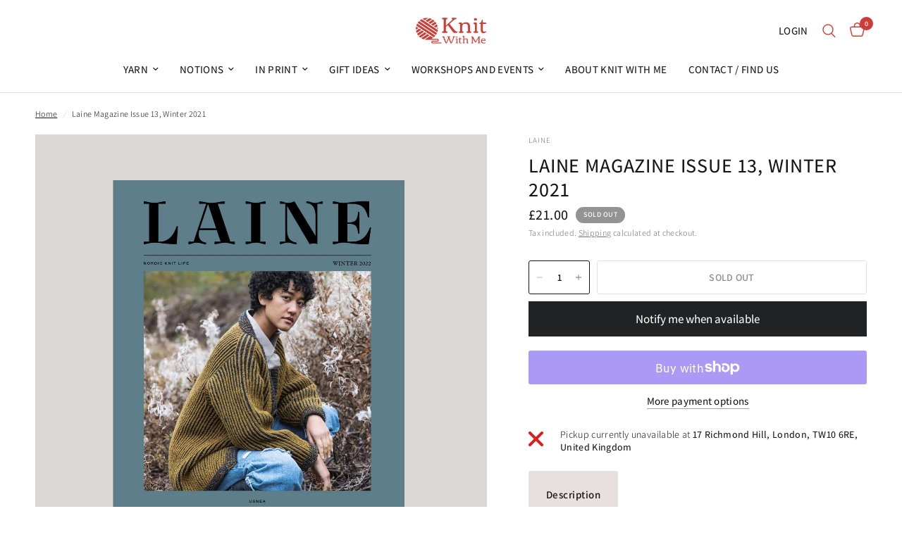

--- FILE ---
content_type: text/html; charset=utf-8
request_url: https://knitwithme.co.uk/products/laine-magazine-issue-13
body_size: 42762
content:
<!doctype html><html class="no-js" lang="en" dir="ltr">
<head>
	<meta charset="utf-8">
	<meta http-equiv="X-UA-Compatible" content="IE=edge,chrome=1">
	<meta name="viewport" content="width=device-width, initial-scale=1, maximum-scale=5, viewport-fit=cover">
	<meta name="theme-color" content="#ffffff">
	<link rel="canonical" href="https://knitwithme.co.uk/products/laine-magazine-issue-13">
	<link rel="preconnect" href="https://cdn.shopify.com" crossorigin>
	<link rel="preload" as="style" href="//knitwithme.co.uk/cdn/shop/t/35/assets/app.css?v=132666050126184008891766515857">
<link rel="preload" as="style" href="//knitwithme.co.uk/cdn/shop/t/35/assets/product.css?v=113863988046829212451766776574">
<link rel="preload" as="image" href="//knitwithme.co.uk/cdn/shop/files/Laine_nro13_kansi_ENG_MU.jpg?v=1746377865&width=375" imagesrcset="//knitwithme.co.uk/cdn/shop/files/Laine_nro13_kansi_ENG_MU.jpg?v=1746377865&width=375 375w,//knitwithme.co.uk/cdn/shop/files/Laine_nro13_kansi_ENG_MU.jpg?v=1746377865&width=640 640w,//knitwithme.co.uk/cdn/shop/files/Laine_nro13_kansi_ENG_MU.jpg?v=1746377865&width=960 960w,//knitwithme.co.uk/cdn/shop/files/Laine_nro13_kansi_ENG_MU.jpg?v=1746377865&width=1280 1280w" imagesizes="auto">




<link href="//knitwithme.co.uk/cdn/shop/t/35/assets/header.js?v=53973329853117484881766515857" as="script" rel="preload">
<link href="//knitwithme.co.uk/cdn/shop/t/35/assets/vendor.min.js?v=57769212839167613861766515858" as="script" rel="preload">
<link href="//knitwithme.co.uk/cdn/shop/t/35/assets/app.js?v=39648928339787647271766515857" as="script" rel="preload">
<link href="//knitwithme.co.uk/cdn/shop/t/35/assets/slideshow.js?v=171587361390105924931766515858" as="script" rel="preload">

<script>
window.lazySizesConfig = window.lazySizesConfig || {};
window.lazySizesConfig.expand = 250;
window.lazySizesConfig.loadMode = 1;
window.lazySizesConfig.loadHidden = false;
</script>


	<link rel="icon" type="image/png" href="//knitwithme.co.uk/cdn/shop/files/Ball_Logo_Knit_With_Me_50_reduction.png?crop=center&height=32&v=1739479631&width=32">

	<title>
	Laine Magazine Issue 13, Winter 2021 &ndash; Knit With Me
	</title>

	
	<meta name="description" content="Laine Magazine Issue 13, Winter 2021 is called Usnea. As always, this issue is packed with inspiring stories, beautiful photography and warming knitwear (as well as one crochet shawl!). In this issue, Laine showcases gender-neutral designs that work as the foundation for any wardrobe. The 11 designs featured in their w">
	
<link rel="preconnect" href="https://fonts.shopifycdn.com" crossorigin>

<meta property="og:site_name" content="Knit With Me">
<meta property="og:url" content="https://knitwithme.co.uk/products/laine-magazine-issue-13">
<meta property="og:title" content="Laine Magazine Issue 13, Winter 2021">
<meta property="og:type" content="product">
<meta property="og:description" content="Laine Magazine Issue 13, Winter 2021 is called Usnea. As always, this issue is packed with inspiring stories, beautiful photography and warming knitwear (as well as one crochet shawl!). In this issue, Laine showcases gender-neutral designs that work as the foundation for any wardrobe. The 11 designs featured in their w"><meta property="og:image" content="http://knitwithme.co.uk/cdn/shop/files/Laine_nro13_kansi_ENG_MU.jpg?v=1746377865">
  <meta property="og:image:secure_url" content="https://knitwithme.co.uk/cdn/shop/files/Laine_nro13_kansi_ENG_MU.jpg?v=1746377865">
  <meta property="og:image:width" content="2488">
  <meta property="og:image:height" content="2488"><meta property="og:price:amount" content="21.00">
  <meta property="og:price:currency" content="GBP"><meta name="twitter:card" content="summary_large_image">
<meta name="twitter:title" content="Laine Magazine Issue 13, Winter 2021">
<meta name="twitter:description" content="Laine Magazine Issue 13, Winter 2021 is called Usnea. As always, this issue is packed with inspiring stories, beautiful photography and warming knitwear (as well as one crochet shawl!). In this issue, Laine showcases gender-neutral designs that work as the foundation for any wardrobe. The 11 designs featured in their w">


	<link href="//knitwithme.co.uk/cdn/shop/t/35/assets/app.css?v=132666050126184008891766515857" rel="stylesheet" type="text/css" media="all" />

	<style data-shopify>
	@font-face {
  font-family: Assistant;
  font-weight: 300;
  font-style: normal;
  font-display: swap;
  src: url("//knitwithme.co.uk/cdn/fonts/assistant/assistant_n3.1fff089a5b8f8ed9b5d0a303bc8584447f9c22fe.woff2") format("woff2"),
       url("//knitwithme.co.uk/cdn/fonts/assistant/assistant_n3.188648856c6bc22c26d85da661933448752051e0.woff") format("woff");
}

@font-face {
  font-family: Assistant;
  font-weight: 500;
  font-style: normal;
  font-display: swap;
  src: url("//knitwithme.co.uk/cdn/fonts/assistant/assistant_n5.26caedc0c0f332f957d0fb6b24adee050844cce5.woff2") format("woff2"),
       url("//knitwithme.co.uk/cdn/fonts/assistant/assistant_n5.d09f0488bf8aadd48534c94ac3f185fbc9ddb168.woff") format("woff");
}

@font-face {
  font-family: Assistant;
  font-weight: 600;
  font-style: normal;
  font-display: swap;
  src: url("//knitwithme.co.uk/cdn/fonts/assistant/assistant_n6.b2cbcfa81550fc99b5d970d0ef582eebcbac24e0.woff2") format("woff2"),
       url("//knitwithme.co.uk/cdn/fonts/assistant/assistant_n6.5dced1e1f897f561a8304b6ef1c533d81fd1c6e0.woff") format("woff");
}

h1,h2,h3,h4,h5,h6,
	.h1,.h2,.h3,.h4,.h5,.h6,
	.logolink.text-logo,
	.heading-font,
	.h1-xlarge,
	.h1-large,
	.customer-addresses .my-address .address-index {
		font-style: normal;
		font-weight: 300;
		font-family: Assistant, sans-serif;
	}
	body,
	.body-font,
	.thb-product-detail .product-title {
		font-style: normal;
		font-weight: 300;
		font-family: Assistant, sans-serif;
	}
	:root {
		--mobile-swipe-width: calc(90vw - 30px);
		--font-body-scale: 1.0;
		--font-body-line-height-scale: 1.0;
		--font-body-letter-spacing: 0.02em;
		--font-body-medium-weight: 500;
    --font-body-bold-weight: 600;
		--font-announcement-scale: 1.0;
		--font-heading-scale: 1.0;
		--font-heading-line-height-scale: 1.0;
		--font-heading-letter-spacing: 0.03em;
		--font-navigation-scale: 1.0;
		--navigation-item-spacing: 15px;
		--font-product-title-scale: 1.0;
		--font-product-title-line-height-scale: 1.0;
		--button-letter-spacing: 0.02em;
		--button-font-scale: 1.0;

		--bg-body: #ffffff;
		--bg-body-rgb: 255,255,255;
		--bg-body-darken: #f7f7f7;
		--payment-terms-background-color: #ffffff;
		--color-body: #151515;
		--color-body-rgb: 21,21,21;
		--color-accent: #151515;
		--color-accent-rgb: 21,21,21;
		--color-border: #E2E2E2;
		--color-form-border: #dedede;
		--color-overlay-rgb: 0,0,0;

		--shopify-accelerated-checkout-button-block-size: 48px;
		--shopify-accelerated-checkout-inline-alignment: center;
		--shopify-accelerated-checkout-skeleton-animation-duration: 0.25s;

		--color-announcement-bar-text: #ffffff;
		--color-announcement-bar-bg: #cb3e38;

		--color-header-bg: #ffffff;
		--color-header-bg-rgb: 255,255,255;
		--color-header-text: #151515;
		--color-header-text-rgb: 21,21,21;
		--color-header-links: #151515;
		--color-header-links-rgb: 21,21,21;
		--color-header-links-hover: #cb3e38;
		--color-header-icons: #cb3e38;
		--color-header-border: #E2E2E2;

		--solid-button-background: #c0dada;
		--solid-button-label: #151515;
		--outline-button-label: #151515;
		--button-border-radius: 3px;
		--shopify-accelerated-checkout-button-border-radius: 3px;

		--color-price: #151515;
		--color-price-discounted: #ee3b45;
		--color-star: #FD9A52;
		--color-dots: #151515;

		--color-inventory-instock: #279A4B;
		--color-inventory-lowstock: #FB9E5B;

		--section-spacing-mobile: 50px;
		--section-spacing-desktop: 90px;

		--color-badge-text: #ffffff;
		--color-badge-sold-out: #939393;
		--color-badge-sale: #151515;
		
		--color-badge-preorder: #c0dada;
		--badge-corner-radius: 13px;

		--color-footer-text: #151515;
		--color-footer-text-rgb: 21,21,21;
		--color-footer-link: #151515;
		--color-footer-link-hover: #151515;
		--color-footer-border: #444444;
		--color-footer-border-rgb: 68,68,68;
		--color-footer-bg: #c0dada;
	}.badge[data-badge="sign-up-for-new-dates"]{
				background: #c0dada;
			}
		



</style>


	<script>
		window.theme = window.theme || {};
		theme = {
			settings: {
				money_with_currency_format:"£{{amount}}",
				cart_drawer:true,
				product_id: 8656975528228,
			},
			routes: {
				root_url: '/',
				cart_url: '/cart',
				cart_add_url: '/cart/add',
				search_url: '/search',
				cart_change_url: '/cart/change',
				cart_update_url: '/cart/update',
				cart_clear_url: '/cart/clear',
				predictive_search_url: '/search/suggest',
			},
			variantStrings: {
        addToCart: `Add to cart`,
        soldOut: `Sold Out`,
        unavailable: `Unavailable`,
        preOrder: `Pre-order`,
      },
			strings: {
				requiresTerms: `You must agree with the terms and conditions of sales to check out`,
				shippingEstimatorNoResults: `Sorry, we do not ship to your address.`,
				shippingEstimatorOneResult: `There is one shipping rate for your address:`,
				shippingEstimatorMultipleResults: `There are several shipping rates for your address:`,
				shippingEstimatorError: `One or more error occurred while retrieving shipping rates:`
			}
		};
	</script>
	<script>window.performance && window.performance.mark && window.performance.mark('shopify.content_for_header.start');</script><meta name="google-site-verification" content="Q4l8-xHO2U9wwKRYn2x1l-PNgDV6PNo89GRs5macMmo">
<meta name="facebook-domain-verification" content="fjbvxyanfq8d1ysrow6g76vee720gt">
<meta id="shopify-digital-wallet" name="shopify-digital-wallet" content="/80273768740/digital_wallets/dialog">
<meta name="shopify-checkout-api-token" content="5632b58693b9f63671959ea55bfad14d">
<meta id="in-context-paypal-metadata" data-shop-id="80273768740" data-venmo-supported="false" data-environment="production" data-locale="en_US" data-paypal-v4="true" data-currency="GBP">
<link rel="alternate" type="application/json+oembed" href="https://knitwithme.co.uk/products/laine-magazine-issue-13.oembed">
<script async="async" src="/checkouts/internal/preloads.js?locale=en-GB"></script>
<link rel="preconnect" href="https://shop.app" crossorigin="anonymous">
<script async="async" src="https://shop.app/checkouts/internal/preloads.js?locale=en-GB&shop_id=80273768740" crossorigin="anonymous"></script>
<script id="apple-pay-shop-capabilities" type="application/json">{"shopId":80273768740,"countryCode":"GB","currencyCode":"GBP","merchantCapabilities":["supports3DS"],"merchantId":"gid:\/\/shopify\/Shop\/80273768740","merchantName":"Knit With Me","requiredBillingContactFields":["postalAddress","email"],"requiredShippingContactFields":["postalAddress","email"],"shippingType":"shipping","supportedNetworks":["visa","maestro","masterCard","amex","discover","elo"],"total":{"type":"pending","label":"Knit With Me","amount":"1.00"},"shopifyPaymentsEnabled":true,"supportsSubscriptions":true}</script>
<script id="shopify-features" type="application/json">{"accessToken":"5632b58693b9f63671959ea55bfad14d","betas":["rich-media-storefront-analytics"],"domain":"knitwithme.co.uk","predictiveSearch":true,"shopId":80273768740,"locale":"en"}</script>
<script>var Shopify = Shopify || {};
Shopify.shop = "knitwithme.myshopify.com";
Shopify.locale = "en";
Shopify.currency = {"active":"GBP","rate":"1.0"};
Shopify.country = "GB";
Shopify.theme = {"name":"Reformation 9.2.0- GW Edit","id":183364518269,"schema_name":"Reformation","schema_version":"9.2.0","theme_store_id":1762,"role":"main"};
Shopify.theme.handle = "null";
Shopify.theme.style = {"id":null,"handle":null};
Shopify.cdnHost = "knitwithme.co.uk/cdn";
Shopify.routes = Shopify.routes || {};
Shopify.routes.root = "/";</script>
<script type="module">!function(o){(o.Shopify=o.Shopify||{}).modules=!0}(window);</script>
<script>!function(o){function n(){var o=[];function n(){o.push(Array.prototype.slice.apply(arguments))}return n.q=o,n}var t=o.Shopify=o.Shopify||{};t.loadFeatures=n(),t.autoloadFeatures=n()}(window);</script>
<script>
  window.ShopifyPay = window.ShopifyPay || {};
  window.ShopifyPay.apiHost = "shop.app\/pay";
  window.ShopifyPay.redirectState = null;
</script>
<script id="shop-js-analytics" type="application/json">{"pageType":"product"}</script>
<script defer="defer" async type="module" src="//knitwithme.co.uk/cdn/shopifycloud/shop-js/modules/v2/client.init-shop-cart-sync_WVOgQShq.en.esm.js"></script>
<script defer="defer" async type="module" src="//knitwithme.co.uk/cdn/shopifycloud/shop-js/modules/v2/chunk.common_C_13GLB1.esm.js"></script>
<script defer="defer" async type="module" src="//knitwithme.co.uk/cdn/shopifycloud/shop-js/modules/v2/chunk.modal_CLfMGd0m.esm.js"></script>
<script type="module">
  await import("//knitwithme.co.uk/cdn/shopifycloud/shop-js/modules/v2/client.init-shop-cart-sync_WVOgQShq.en.esm.js");
await import("//knitwithme.co.uk/cdn/shopifycloud/shop-js/modules/v2/chunk.common_C_13GLB1.esm.js");
await import("//knitwithme.co.uk/cdn/shopifycloud/shop-js/modules/v2/chunk.modal_CLfMGd0m.esm.js");

  window.Shopify.SignInWithShop?.initShopCartSync?.({"fedCMEnabled":true,"windoidEnabled":true});

</script>
<script>
  window.Shopify = window.Shopify || {};
  if (!window.Shopify.featureAssets) window.Shopify.featureAssets = {};
  window.Shopify.featureAssets['shop-js'] = {"shop-cart-sync":["modules/v2/client.shop-cart-sync_DuR37GeY.en.esm.js","modules/v2/chunk.common_C_13GLB1.esm.js","modules/v2/chunk.modal_CLfMGd0m.esm.js"],"init-fed-cm":["modules/v2/client.init-fed-cm_BucUoe6W.en.esm.js","modules/v2/chunk.common_C_13GLB1.esm.js","modules/v2/chunk.modal_CLfMGd0m.esm.js"],"shop-toast-manager":["modules/v2/client.shop-toast-manager_B0JfrpKj.en.esm.js","modules/v2/chunk.common_C_13GLB1.esm.js","modules/v2/chunk.modal_CLfMGd0m.esm.js"],"init-shop-cart-sync":["modules/v2/client.init-shop-cart-sync_WVOgQShq.en.esm.js","modules/v2/chunk.common_C_13GLB1.esm.js","modules/v2/chunk.modal_CLfMGd0m.esm.js"],"shop-button":["modules/v2/client.shop-button_B_U3bv27.en.esm.js","modules/v2/chunk.common_C_13GLB1.esm.js","modules/v2/chunk.modal_CLfMGd0m.esm.js"],"init-windoid":["modules/v2/client.init-windoid_DuP9q_di.en.esm.js","modules/v2/chunk.common_C_13GLB1.esm.js","modules/v2/chunk.modal_CLfMGd0m.esm.js"],"shop-cash-offers":["modules/v2/client.shop-cash-offers_BmULhtno.en.esm.js","modules/v2/chunk.common_C_13GLB1.esm.js","modules/v2/chunk.modal_CLfMGd0m.esm.js"],"pay-button":["modules/v2/client.pay-button_CrPSEbOK.en.esm.js","modules/v2/chunk.common_C_13GLB1.esm.js","modules/v2/chunk.modal_CLfMGd0m.esm.js"],"init-customer-accounts":["modules/v2/client.init-customer-accounts_jNk9cPYQ.en.esm.js","modules/v2/client.shop-login-button_DJ5ldayH.en.esm.js","modules/v2/chunk.common_C_13GLB1.esm.js","modules/v2/chunk.modal_CLfMGd0m.esm.js"],"avatar":["modules/v2/client.avatar_BTnouDA3.en.esm.js"],"checkout-modal":["modules/v2/client.checkout-modal_pBPyh9w8.en.esm.js","modules/v2/chunk.common_C_13GLB1.esm.js","modules/v2/chunk.modal_CLfMGd0m.esm.js"],"init-shop-for-new-customer-accounts":["modules/v2/client.init-shop-for-new-customer-accounts_BUoCy7a5.en.esm.js","modules/v2/client.shop-login-button_DJ5ldayH.en.esm.js","modules/v2/chunk.common_C_13GLB1.esm.js","modules/v2/chunk.modal_CLfMGd0m.esm.js"],"init-customer-accounts-sign-up":["modules/v2/client.init-customer-accounts-sign-up_CnczCz9H.en.esm.js","modules/v2/client.shop-login-button_DJ5ldayH.en.esm.js","modules/v2/chunk.common_C_13GLB1.esm.js","modules/v2/chunk.modal_CLfMGd0m.esm.js"],"init-shop-email-lookup-coordinator":["modules/v2/client.init-shop-email-lookup-coordinator_CzjY5t9o.en.esm.js","modules/v2/chunk.common_C_13GLB1.esm.js","modules/v2/chunk.modal_CLfMGd0m.esm.js"],"shop-follow-button":["modules/v2/client.shop-follow-button_CsYC63q7.en.esm.js","modules/v2/chunk.common_C_13GLB1.esm.js","modules/v2/chunk.modal_CLfMGd0m.esm.js"],"shop-login-button":["modules/v2/client.shop-login-button_DJ5ldayH.en.esm.js","modules/v2/chunk.common_C_13GLB1.esm.js","modules/v2/chunk.modal_CLfMGd0m.esm.js"],"shop-login":["modules/v2/client.shop-login_B9ccPdmx.en.esm.js","modules/v2/chunk.common_C_13GLB1.esm.js","modules/v2/chunk.modal_CLfMGd0m.esm.js"],"lead-capture":["modules/v2/client.lead-capture_D0K_KgYb.en.esm.js","modules/v2/chunk.common_C_13GLB1.esm.js","modules/v2/chunk.modal_CLfMGd0m.esm.js"],"payment-terms":["modules/v2/client.payment-terms_BWmiNN46.en.esm.js","modules/v2/chunk.common_C_13GLB1.esm.js","modules/v2/chunk.modal_CLfMGd0m.esm.js"]};
</script>
<script>(function() {
  var isLoaded = false;
  function asyncLoad() {
    if (isLoaded) return;
    isLoaded = true;
    var urls = ["\/\/cdn.shopify.com\/proxy\/6c79b44f022b20de72b2536cde1bcfb143c04f5bc96c666a9143e10a9c13e0fb\/shopify-script-tags.s3.eu-west-1.amazonaws.com\/smartseo\/instantpage.js?shop=knitwithme.myshopify.com\u0026sp-cache-control=cHVibGljLCBtYXgtYWdlPTkwMA"];
    for (var i = 0; i < urls.length; i++) {
      var s = document.createElement('script');
      s.type = 'text/javascript';
      s.async = true;
      s.src = urls[i];
      var x = document.getElementsByTagName('script')[0];
      x.parentNode.insertBefore(s, x);
    }
  };
  if(window.attachEvent) {
    window.attachEvent('onload', asyncLoad);
  } else {
    window.addEventListener('load', asyncLoad, false);
  }
})();</script>
<script id="__st">var __st={"a":80273768740,"offset":0,"reqid":"b37949f1-970b-490c-86fe-407a2b81d677-1769595146","pageurl":"knitwithme.co.uk\/products\/laine-magazine-issue-13","u":"ac30f354d4e6","p":"product","rtyp":"product","rid":8656975528228};</script>
<script>window.ShopifyPaypalV4VisibilityTracking = true;</script>
<script id="captcha-bootstrap">!function(){'use strict';const t='contact',e='account',n='new_comment',o=[[t,t],['blogs',n],['comments',n],[t,'customer']],c=[[e,'customer_login'],[e,'guest_login'],[e,'recover_customer_password'],[e,'create_customer']],r=t=>t.map((([t,e])=>`form[action*='/${t}']:not([data-nocaptcha='true']) input[name='form_type'][value='${e}']`)).join(','),a=t=>()=>t?[...document.querySelectorAll(t)].map((t=>t.form)):[];function s(){const t=[...o],e=r(t);return a(e)}const i='password',u='form_key',d=['recaptcha-v3-token','g-recaptcha-response','h-captcha-response',i],f=()=>{try{return window.sessionStorage}catch{return}},m='__shopify_v',_=t=>t.elements[u];function p(t,e,n=!1){try{const o=window.sessionStorage,c=JSON.parse(o.getItem(e)),{data:r}=function(t){const{data:e,action:n}=t;return t[m]||n?{data:e,action:n}:{data:t,action:n}}(c);for(const[e,n]of Object.entries(r))t.elements[e]&&(t.elements[e].value=n);n&&o.removeItem(e)}catch(o){console.error('form repopulation failed',{error:o})}}const l='form_type',E='cptcha';function T(t){t.dataset[E]=!0}const w=window,h=w.document,L='Shopify',v='ce_forms',y='captcha';let A=!1;((t,e)=>{const n=(g='f06e6c50-85a8-45c8-87d0-21a2b65856fe',I='https://cdn.shopify.com/shopifycloud/storefront-forms-hcaptcha/ce_storefront_forms_captcha_hcaptcha.v1.5.2.iife.js',D={infoText:'Protected by hCaptcha',privacyText:'Privacy',termsText:'Terms'},(t,e,n)=>{const o=w[L][v],c=o.bindForm;if(c)return c(t,g,e,D).then(n);var r;o.q.push([[t,g,e,D],n]),r=I,A||(h.body.append(Object.assign(h.createElement('script'),{id:'captcha-provider',async:!0,src:r})),A=!0)});var g,I,D;w[L]=w[L]||{},w[L][v]=w[L][v]||{},w[L][v].q=[],w[L][y]=w[L][y]||{},w[L][y].protect=function(t,e){n(t,void 0,e),T(t)},Object.freeze(w[L][y]),function(t,e,n,w,h,L){const[v,y,A,g]=function(t,e,n){const i=e?o:[],u=t?c:[],d=[...i,...u],f=r(d),m=r(i),_=r(d.filter((([t,e])=>n.includes(e))));return[a(f),a(m),a(_),s()]}(w,h,L),I=t=>{const e=t.target;return e instanceof HTMLFormElement?e:e&&e.form},D=t=>v().includes(t);t.addEventListener('submit',(t=>{const e=I(t);if(!e)return;const n=D(e)&&!e.dataset.hcaptchaBound&&!e.dataset.recaptchaBound,o=_(e),c=g().includes(e)&&(!o||!o.value);(n||c)&&t.preventDefault(),c&&!n&&(function(t){try{if(!f())return;!function(t){const e=f();if(!e)return;const n=_(t);if(!n)return;const o=n.value;o&&e.removeItem(o)}(t);const e=Array.from(Array(32),(()=>Math.random().toString(36)[2])).join('');!function(t,e){_(t)||t.append(Object.assign(document.createElement('input'),{type:'hidden',name:u})),t.elements[u].value=e}(t,e),function(t,e){const n=f();if(!n)return;const o=[...t.querySelectorAll(`input[type='${i}']`)].map((({name:t})=>t)),c=[...d,...o],r={};for(const[a,s]of new FormData(t).entries())c.includes(a)||(r[a]=s);n.setItem(e,JSON.stringify({[m]:1,action:t.action,data:r}))}(t,e)}catch(e){console.error('failed to persist form',e)}}(e),e.submit())}));const S=(t,e)=>{t&&!t.dataset[E]&&(n(t,e.some((e=>e===t))),T(t))};for(const o of['focusin','change'])t.addEventListener(o,(t=>{const e=I(t);D(e)&&S(e,y())}));const B=e.get('form_key'),M=e.get(l),P=B&&M;t.addEventListener('DOMContentLoaded',(()=>{const t=y();if(P)for(const e of t)e.elements[l].value===M&&p(e,B);[...new Set([...A(),...v().filter((t=>'true'===t.dataset.shopifyCaptcha))])].forEach((e=>S(e,t)))}))}(h,new URLSearchParams(w.location.search),n,t,e,['guest_login'])})(!0,!0)}();</script>
<script integrity="sha256-4kQ18oKyAcykRKYeNunJcIwy7WH5gtpwJnB7kiuLZ1E=" data-source-attribution="shopify.loadfeatures" defer="defer" src="//knitwithme.co.uk/cdn/shopifycloud/storefront/assets/storefront/load_feature-a0a9edcb.js" crossorigin="anonymous"></script>
<script crossorigin="anonymous" defer="defer" src="//knitwithme.co.uk/cdn/shopifycloud/storefront/assets/shopify_pay/storefront-65b4c6d7.js?v=20250812"></script>
<script data-source-attribution="shopify.dynamic_checkout.dynamic.init">var Shopify=Shopify||{};Shopify.PaymentButton=Shopify.PaymentButton||{isStorefrontPortableWallets:!0,init:function(){window.Shopify.PaymentButton.init=function(){};var t=document.createElement("script");t.src="https://knitwithme.co.uk/cdn/shopifycloud/portable-wallets/latest/portable-wallets.en.js",t.type="module",document.head.appendChild(t)}};
</script>
<script data-source-attribution="shopify.dynamic_checkout.buyer_consent">
  function portableWalletsHideBuyerConsent(e){var t=document.getElementById("shopify-buyer-consent"),n=document.getElementById("shopify-subscription-policy-button");t&&n&&(t.classList.add("hidden"),t.setAttribute("aria-hidden","true"),n.removeEventListener("click",e))}function portableWalletsShowBuyerConsent(e){var t=document.getElementById("shopify-buyer-consent"),n=document.getElementById("shopify-subscription-policy-button");t&&n&&(t.classList.remove("hidden"),t.removeAttribute("aria-hidden"),n.addEventListener("click",e))}window.Shopify?.PaymentButton&&(window.Shopify.PaymentButton.hideBuyerConsent=portableWalletsHideBuyerConsent,window.Shopify.PaymentButton.showBuyerConsent=portableWalletsShowBuyerConsent);
</script>
<script>
  function portableWalletsCleanup(e){e&&e.src&&console.error("Failed to load portable wallets script "+e.src);var t=document.querySelectorAll("shopify-accelerated-checkout .shopify-payment-button__skeleton, shopify-accelerated-checkout-cart .wallet-cart-button__skeleton"),e=document.getElementById("shopify-buyer-consent");for(let e=0;e<t.length;e++)t[e].remove();e&&e.remove()}function portableWalletsNotLoadedAsModule(e){e instanceof ErrorEvent&&"string"==typeof e.message&&e.message.includes("import.meta")&&"string"==typeof e.filename&&e.filename.includes("portable-wallets")&&(window.removeEventListener("error",portableWalletsNotLoadedAsModule),window.Shopify.PaymentButton.failedToLoad=e,"loading"===document.readyState?document.addEventListener("DOMContentLoaded",window.Shopify.PaymentButton.init):window.Shopify.PaymentButton.init())}window.addEventListener("error",portableWalletsNotLoadedAsModule);
</script>

<script type="module" src="https://knitwithme.co.uk/cdn/shopifycloud/portable-wallets/latest/portable-wallets.en.js" onError="portableWalletsCleanup(this)" crossorigin="anonymous"></script>
<script nomodule>
  document.addEventListener("DOMContentLoaded", portableWalletsCleanup);
</script>

<script id='scb4127' type='text/javascript' async='' src='https://knitwithme.co.uk/cdn/shopifycloud/privacy-banner/storefront-banner.js'></script><link id="shopify-accelerated-checkout-styles" rel="stylesheet" media="screen" href="https://knitwithme.co.uk/cdn/shopifycloud/portable-wallets/latest/accelerated-checkout-backwards-compat.css" crossorigin="anonymous">
<style id="shopify-accelerated-checkout-cart">
        #shopify-buyer-consent {
  margin-top: 1em;
  display: inline-block;
  width: 100%;
}

#shopify-buyer-consent.hidden {
  display: none;
}

#shopify-subscription-policy-button {
  background: none;
  border: none;
  padding: 0;
  text-decoration: underline;
  font-size: inherit;
  cursor: pointer;
}

#shopify-subscription-policy-button::before {
  box-shadow: none;
}

      </style>

<script>window.performance && window.performance.mark && window.performance.mark('shopify.content_for_header.end');</script> <!-- Header hook for plugins -->

	<script>document.documentElement.className = document.documentElement.className.replace('no-js', 'js');</script>
	
<!-- BEGIN app block: shopify://apps/tabs-studio/blocks/global_embed_block/19980fb9-f2ca-4ada-ad36-c0364c3318b8 -->
<style id="tabs-by-station-custom-styles">
  .station-tabs .station-tabs-content-inner{border-radius:3px !important;border-width:1px !important;background-color:#FFFFFF !important;border-color:#e4e4e7 !important;padding:24px !important;}.station-tabs.mod-full-width .station-tabs-content-inner, .station-tabs .station-tabs-tabset.mod-vertical .station-tabs-content-inner{border-radius:0 !important;border-width:0 !important;padding:10px 24px 24px !important;}.station-tabs .station-tabs-tabcontent{border-radius:3px !important;border-width:1px !important;background-color:#FFFFFF !important;border-color:#e4e4e7 !important;padding:24px !important;}.station-tabs.mod-full-width .station-tabs-tabcontent, .station-tabs .station-tabs-tabset.mod-vertical .station-tabs-tabcontent{border-radius:0 !important;border-width:0 !important;padding:10px 24px 24px !important;}.station-tabs .station-tabs-link{border-radius:3px 3px 0 0 !important;padding:12px 24px !important;margin:0 4px -1px 0 !important;border-width:1px 1px 0px 1px !important;border-color:#e4e4e7 !important;color:#71717a !important;font-weight:600 !important;background-color:transparent !important;}.station-tabs.mod-full-width .station-tabs-link, .station-tabs .station-tabs-tabset.mod-vertical .station-tabs-link{border-radius:0 !important;padding:14px 24px !important;margin:0 !important;border-width:1px 0 0 !important;border-color:#e1e1e1 !important;}.station-tabs .station-tabs-tab{border-radius:3px 3px 0 0 !important;padding:12px 24px !important;margin:0 4px -1px 0 !important;border-width:1px 1px 0px 1px !important;border-color:#e4e4e7 !important;color:#71717a !important;font-weight:600 !important;background-color:transparent !important;}.station-tabs.mod-full-width .station-tabs-tab, .station-tabs .station-tabs-tabset.mod-vertical .station-tabs-tab{border-radius:0 !important;padding:14px 24px !important;margin:0 !important;border-width:1px 0 0 !important;border-color:#e1e1e1 !important;}.station-tabs .station-tabs-link.is-active{background-color:#E8DFDF !important;background-color:#E8DFDF !important;color:currentColor !important;}.station-tabs .station-tabs-tab.is-active{background-color:#E8DFDF !important;background-color:#E8DFDF !important;color:currentColor !important;}.station-tabs .station-tabs-content-inner > :first-child{margin-top:0 !important;}.station-tabs .station-tabs-tabcontent > :first-child{margin-top:0 !important;}.station-tabs .station-tabs-content-inner > :last-child{margin-bottom:0 !important;}.station-tabs .station-tabs-tabcontent > :last-child{margin-bottom:0 !important;}.station-tabs .station-tabs-link:last-of-type{margin:0 0 -1px 0 !important;}.station-tabs.mod-full-width .station-tabs-link:last-of-type, .station-tabs .station-tabs-tabset.mod-vertical .station-tabs-link:last-of-type{margin:0 !important;}.station-tabs .station-tabs-tabtitle:last-of-type .station-tabs-tab{margin:0 0 -1px 0 !important;}.station-tabs.mod-full-width .station-tabs-tabtitle:last-of-type .station-tabs-tab, .station-tabs .station-tabs-tabset.mod-vertical .station-tabs-tabtitle:last-of-type .station-tabs-tab{margin:0 !important;}.station-tabs .station-tabs-link:hover{color:currentColor !important;}.station-tabs .station-tabs-tab:hover{color:currentColor !important;}.station-tabs .station-tabs-link.is-active:hover{color:currentColor !important;}.station-tabs .station-tabs-tab.is-active:hover{color:currentColor !important;}.station-tabs.mod-full-width , .station-tabs .station-tabs-tabset.mod-vertical {border-width:1px !important;border-radius:3px !important;border-color:#e1e1e1 !important;}.station-tabs.mod-full-width .station-tabs-tabset, .station-tabs .station-tabs-tabset.mod-vertical .station-tabs-tabset{border-width:1px !important;border-radius:3px !important;border-color:#e1e1e1 !important;}.station-tabs.mod-full-width .station-tabs-link:first-of-type, .station-tabs .station-tabs-tabset.mod-vertical .station-tabs-link:first-of-type{border-width:0 !important;}.station-tabs.mod-full-width .station-tabs-tabtitle:first-of-type .station-tabs-tab, .station-tabs .station-tabs-tabset.mod-vertical .station-tabs-tabtitle:first-of-type .station-tabs-tab{border-width:0 !important;}
  
</style>

<script id="station-tabs-data-json" type="application/json">{
  "globalAbove": null,
  "globalBelow": null,
  "proTabsHTML": "",
  "productTitle": "Laine Magazine Issue 13, Winter 2021",
  "productDescription": "\u003cp\u003e\u003cmeta charset=\"UTF-8\"\u003e\u003cspan data-mce-fragment=\"1\"\u003e\u003cem\u003eLaine Magazine Issue 13, Winter 2021\u003c\/em\u003e is called Usnea. As always, this issue is packed with inspiring stories, beautiful photography and warming knitwear (as well as one crochet shawl!). \u003c\/span\u003e\u003cbr data-mce-fragment=\"1\"\u003e\u003cbr data-mce-fragment=\"1\"\u003e\u003cspan data-mce-fragment=\"1\"\u003eIn this issue, Laine showcases gender-neutral designs that work as the foundation for any wardrobe. The 11 designs featured in their winter collection are \u003c\/span\u003e\u003cstrong data-mce-fragment=\"1\"\u003eclassic and long-lasting\u003c\/strong\u003e\u003cspan data-mce-fragment=\"1\"\u003e; ones that could be borrowed from your spouse’s, friend’s or parent’s closet.\u003c\/span\u003e\u003cbr data-mce-fragment=\"1\"\u003e\u003cbr data-mce-fragment=\"1\"\u003e\u003cspan data-mce-fragment=\"1\"\u003eLaine Magazine 13 includes:\u003c\/span\u003e\u003c\/p\u003e\n\u003cp\u003e\u003cspan data-mce-fragment=\"1\"\u003e\u003cmeta charset=\"UTF-8\"\u003e\n\u003cbr data-mce-fragment=\"1\"\u003e• 148 pages\u003c\/span\u003e\u003c\/p\u003e\n\u003cp\u003e\u003cspan data-mce-fragment=\"1\"\u003e\u003cbr data-mce-fragment=\"1\"\u003e• 10 knitting patterns \u0026amp; 1 crochet pattern, beautifully photographed and illustrated\u003c\/span\u003e\u003c\/p\u003e\n\u003cp\u003e\u003cspan data-mce-fragment=\"1\"\u003e\u003cbr data-mce-fragment=\"1\"\u003e• an interview with Danish knitwear designer Lærke Bagger\u003c\/span\u003e\u003c\/p\u003e\n\u003cp\u003e\u003cspan data-mce-fragment=\"1\"\u003e\u003cbr data-mce-fragment=\"1\"\u003e• an article about June Cashmere\u003c\/span\u003e\u003c\/p\u003e\n\u003cp\u003e\u003cspan data-mce-fragment=\"1\"\u003e\u003cbr data-mce-fragment=\"1\"\u003e• an article about ChiaoGoo\u003c\/span\u003e\u003c\/p\u003e\n\u003cp\u003e\u003cspan data-mce-fragment=\"1\"\u003e\u003cbr data-mce-fragment=\"1\"\u003e• an article about the importance of crafting and creativity by our regular writer Päivi Kankaro\u003c\/span\u003e\u003c\/p\u003e\n\u003cp\u003e\u003cspan data-mce-fragment=\"1\"\u003e\u003cbr data-mce-fragment=\"1\"\u003e• seasonal recipes\u003c\/span\u003e\u003c\/p\u003e\n\u003cp\u003e\u003cspan data-mce-fragment=\"1\"\u003e\u003cbr data-mce-fragment=\"1\"\u003e• book reviews\u003c\/span\u003e\u003c\/p\u003e\n\u003cp\u003e\u003cspan data-mce-fragment=\"1\"\u003e\u003cbr data-mce-fragment=\"1\"\u003e• Laine Favourites section\u003cbr data-mce-fragment=\"1\"\u003e\u003cbr data-mce-fragment=\"1\"\u003eThe talented Designers featured in this issue are \u003cem data-mce-fragment=\"1\"\u003eSusan Chin, Susan Crawford, Sidsel Grau Petersen, Midori Hirose, Susanna Kaartinen, Inyoung Kim, Hanna Maciejewska, Mariya Matveeva, Paula Pereira, Maiju Räsänen and Griselda Zárate\u003c\/em\u003e\u003cbr data-mce-fragment=\"1\"\u003e\u003cbr data-mce-fragment=\"1\"\u003ePrint only. No digital download code available.\u003cbr data-mce-fragment=\"1\"\u003ePrinted in Estonia.\u003c\/span\u003e\u003c\/p\u003e",
  "icons": []
}</script>

<script>
  document.documentElement.classList.add('tabsst-loading');
  document.addEventListener('stationTabsLegacyAPILoaded', function(e) {
    e.detail.isLegacy = true;
    
    e.detail.settings.init_on_load = false;
    });

  document.addEventListener('stationTabsAPIReady', function(e) {
    var Tabs = e.detail;

    if (Tabs.appSettings) {
      Tabs.appSettings = {"default_tab":true,"default_tab_title":"Description","show_stop_element":true,"layout":"horizontal","layout_breakpoint":768,"deep_links":false,"clean_content_level":"basic_tags","open_first_tab":true,"allow_multiple_open":false,"remove_empty_tabs":false,"default_tab_translations":null,"start_tab_element":"h3"};
      Tabs.appSettings = {lang: 'en'};

      Tabs.appSettings = {
        indicatorType: "chevrons",
        indicatorPlacement: "after"
      };
    }

    
  });

  window.addEventListener('load', function(e) {
    var Tabs = window.Station.Apps.Tabs;var initOptions = {};
        if (!Tabs.isLegacy) {
          initOptions.initializeDescription = true;
          initOptions.fallback = true;
        }
        Tabs.init(null, initOptions);
  });
</script>

<svg style="display:none" aria-hidden="true">
  <defs>
    
  </defs>
</svg>

<!-- END app block --><!-- BEGIN app block: shopify://apps/smart-seo/blocks/smartseo/7b0a6064-ca2e-4392-9a1d-8c43c942357b --><meta name="smart-seo-integrated" content="true" /><!-- metatagsSavedToSEOFields: true --><!-- BEGIN app snippet: smartseo.custom.schemas.jsonld --><!-- END app snippet --><!-- BEGIN app snippet: smartseo.product.jsonld -->


<!--JSON-LD data generated by Smart SEO-->
<script type="application/ld+json">
    {
        "@context": "https://schema.org/",
        "@type":"Product",
        "productId": "9772489225007",
        "gtin13": "9772489225007",
        "url": "https://knitwithme.co.uk/products/laine-magazine-issue-13",
        "name": "Laine Magazine Issue 13, Winter 2021",
        "image": "https://knitwithme.co.uk/cdn/shop/files/Laine_nro13_kansi_ENG_MU.jpg?v=1746377865",
        "description": "Laine Magazine Issue 13, Winter 2021 is called Usnea. As always, this issue is packed with inspiring stories, beautiful photography and warming knitwear (as well as one crochet shawl!). In this issue, Laine showcases gender-neutral designs that work as the foundation for any wardrobe. The 11 desi...",
        "brand": {
            "@type": "Brand",
            "name": "Laine"
        },
        "mpn": "9772489225007",
        "weight": "471g","offers": [
                    {
                        "@type": "Offer",
                        "gtin13": "9772489225007",
                        "priceCurrency": "GBP",
                        "price": "21.00",
                        "priceValidUntil": "2026-04-28",
                        "availability": "https://schema.org/OutOfStock",
                        "itemCondition": "https://schema.org/NewCondition",
                        "sku": "NLAIMI13",
                        "url": "https://knitwithme.co.uk/products/laine-magazine-issue-13?variant=46766662091044",
                        "hasMerchantReturnPolicy": [
  {
    "@type": "MerchantReturnPolicy",
    "ApplicableCountry": "UK",
    "ReturnPolicyCategory": "https://schema.org/MerchantReturnFiniteReturnWindow",
    "ReturnMethod": "https://schema.org/ReturnByMail",
    "ReturnFees": "https://schema.org/ReturnFeesCustomerResponsibility",
    "MerchantReturnDays": 30
  },
  {
    "@type": "MerchantReturnPolicy",
    "ApplicableCountry": "US",
    "ReturnPolicyCategory": "https://schema.org/MerchantReturnFiniteReturnWindow",
    "ReturnMethod": "https://schema.org/ReturnByMail",
    "ReturnFees": "https://schema.org/ReturnFeesCustomerResponsibility",
    "MerchantReturnDays": 30
  }
],
                        "shippingDetails": [
  {
    "@type": "OfferShippingDetails",
    "ShippingDestination": {
      "@type": "DefinedRegion",
      "AddressCountry": "UK"
    },
    "ShippingRate": {
      "@type": "MonetaryAmount",
      "Value": 4.80,
      "Currency": "GBP"
    },
    "DeliveryTime": {
      "@type": "ShippingDeliveryTime",
      "HandlingTime": {
        "@type": "QuantitativeValue",
        "UnitCode": "DAY",
        "MinValue": 0,
        "MaxValue": 2
      },
      "TransitTime": {
        "@type": "QuantitativeValue",
        "UnitCode": "DAY",
        "MinValue": 1,
        "MaxValue": 2
      }
    }
  }
],
                        "seller": {
    "@context": "https://schema.org",
    "@type": "Organization",
    "name": "Knit With Me",
    "description": "Discover premium yarns, wool, &amp; notions at our London yarn shop. Join expert to beginner knitting &amp; crochet classes. Shop online with fast delivery or visit us!",
    "logo": "https://cdn.shopify.com/s/files/1/0802/7376/8740/files/Ball_Logo_Knit_With_Me_2ecb3b47-b872-42e1-a9b2-17d4ca79b17a.png?v=1745785872",
    "image": "https://cdn.shopify.com/s/files/1/0802/7376/8740/files/Ball_Logo_Knit_With_Me_2ecb3b47-b872-42e1-a9b2-17d4ca79b17a.png?v=1745785872"}
                    }
        ]}
</script><!-- END app snippet --><!-- BEGIN app snippet: smartseo.breadcrumbs.jsonld --><!--JSON-LD data generated by Smart SEO-->
<script type="application/ld+json">
    {
        "@context": "https://schema.org",
        "@type": "BreadcrumbList",
        "itemListElement": [
            {
                "@type": "ListItem",
                "position": 1,
                "item": {
                    "@type": "Website",
                    "@id": "https://knitwithme.co.uk",
                    "name": "Home"
                }
            },
            {
                "@type": "ListItem",
                "position": 2,
                "item": {
                    "@type": "WebPage",
                    "@id": "https://knitwithme.co.uk/products/laine-magazine-issue-13",
                    "name": "Laine Magazine Issue 13, Winter 2021"
                }
            }
        ]
    }
</script><!-- END app snippet --><!-- END app block --><script src="https://cdn.shopify.com/extensions/019c00e1-e3e6-7f11-b4ea-f93e21776d7c/bundles-47/assets/simple-bundles-v2.min.js" type="text/javascript" defer="defer"></script>
<script src="https://cdn.shopify.com/extensions/019bc76a-106b-751f-9c25-43ddd98bfc27/tabs-studio-27/assets/s3340b1d9cf54.js" type="text/javascript" defer="defer"></script>
<link href="https://cdn.shopify.com/extensions/019bc76a-106b-751f-9c25-43ddd98bfc27/tabs-studio-27/assets/ccf2dff1a1a65.css" rel="stylesheet" type="text/css" media="all">
<link href="https://monorail-edge.shopifysvc.com" rel="dns-prefetch">
<script>(function(){if ("sendBeacon" in navigator && "performance" in window) {try {var session_token_from_headers = performance.getEntriesByType('navigation')[0].serverTiming.find(x => x.name == '_s').description;} catch {var session_token_from_headers = undefined;}var session_cookie_matches = document.cookie.match(/_shopify_s=([^;]*)/);var session_token_from_cookie = session_cookie_matches && session_cookie_matches.length === 2 ? session_cookie_matches[1] : "";var session_token = session_token_from_headers || session_token_from_cookie || "";function handle_abandonment_event(e) {var entries = performance.getEntries().filter(function(entry) {return /monorail-edge.shopifysvc.com/.test(entry.name);});if (!window.abandonment_tracked && entries.length === 0) {window.abandonment_tracked = true;var currentMs = Date.now();var navigation_start = performance.timing.navigationStart;var payload = {shop_id: 80273768740,url: window.location.href,navigation_start,duration: currentMs - navigation_start,session_token,page_type: "product"};window.navigator.sendBeacon("https://monorail-edge.shopifysvc.com/v1/produce", JSON.stringify({schema_id: "online_store_buyer_site_abandonment/1.1",payload: payload,metadata: {event_created_at_ms: currentMs,event_sent_at_ms: currentMs}}));}}window.addEventListener('pagehide', handle_abandonment_event);}}());</script>
<script id="web-pixels-manager-setup">(function e(e,d,r,n,o){if(void 0===o&&(o={}),!Boolean(null===(a=null===(i=window.Shopify)||void 0===i?void 0:i.analytics)||void 0===a?void 0:a.replayQueue)){var i,a;window.Shopify=window.Shopify||{};var t=window.Shopify;t.analytics=t.analytics||{};var s=t.analytics;s.replayQueue=[],s.publish=function(e,d,r){return s.replayQueue.push([e,d,r]),!0};try{self.performance.mark("wpm:start")}catch(e){}var l=function(){var e={modern:/Edge?\/(1{2}[4-9]|1[2-9]\d|[2-9]\d{2}|\d{4,})\.\d+(\.\d+|)|Firefox\/(1{2}[4-9]|1[2-9]\d|[2-9]\d{2}|\d{4,})\.\d+(\.\d+|)|Chrom(ium|e)\/(9{2}|\d{3,})\.\d+(\.\d+|)|(Maci|X1{2}).+ Version\/(15\.\d+|(1[6-9]|[2-9]\d|\d{3,})\.\d+)([,.]\d+|)( \(\w+\)|)( Mobile\/\w+|) Safari\/|Chrome.+OPR\/(9{2}|\d{3,})\.\d+\.\d+|(CPU[ +]OS|iPhone[ +]OS|CPU[ +]iPhone|CPU IPhone OS|CPU iPad OS)[ +]+(15[._]\d+|(1[6-9]|[2-9]\d|\d{3,})[._]\d+)([._]\d+|)|Android:?[ /-](13[3-9]|1[4-9]\d|[2-9]\d{2}|\d{4,})(\.\d+|)(\.\d+|)|Android.+Firefox\/(13[5-9]|1[4-9]\d|[2-9]\d{2}|\d{4,})\.\d+(\.\d+|)|Android.+Chrom(ium|e)\/(13[3-9]|1[4-9]\d|[2-9]\d{2}|\d{4,})\.\d+(\.\d+|)|SamsungBrowser\/([2-9]\d|\d{3,})\.\d+/,legacy:/Edge?\/(1[6-9]|[2-9]\d|\d{3,})\.\d+(\.\d+|)|Firefox\/(5[4-9]|[6-9]\d|\d{3,})\.\d+(\.\d+|)|Chrom(ium|e)\/(5[1-9]|[6-9]\d|\d{3,})\.\d+(\.\d+|)([\d.]+$|.*Safari\/(?![\d.]+ Edge\/[\d.]+$))|(Maci|X1{2}).+ Version\/(10\.\d+|(1[1-9]|[2-9]\d|\d{3,})\.\d+)([,.]\d+|)( \(\w+\)|)( Mobile\/\w+|) Safari\/|Chrome.+OPR\/(3[89]|[4-9]\d|\d{3,})\.\d+\.\d+|(CPU[ +]OS|iPhone[ +]OS|CPU[ +]iPhone|CPU IPhone OS|CPU iPad OS)[ +]+(10[._]\d+|(1[1-9]|[2-9]\d|\d{3,})[._]\d+)([._]\d+|)|Android:?[ /-](13[3-9]|1[4-9]\d|[2-9]\d{2}|\d{4,})(\.\d+|)(\.\d+|)|Mobile Safari.+OPR\/([89]\d|\d{3,})\.\d+\.\d+|Android.+Firefox\/(13[5-9]|1[4-9]\d|[2-9]\d{2}|\d{4,})\.\d+(\.\d+|)|Android.+Chrom(ium|e)\/(13[3-9]|1[4-9]\d|[2-9]\d{2}|\d{4,})\.\d+(\.\d+|)|Android.+(UC? ?Browser|UCWEB|U3)[ /]?(15\.([5-9]|\d{2,})|(1[6-9]|[2-9]\d|\d{3,})\.\d+)\.\d+|SamsungBrowser\/(5\.\d+|([6-9]|\d{2,})\.\d+)|Android.+MQ{2}Browser\/(14(\.(9|\d{2,})|)|(1[5-9]|[2-9]\d|\d{3,})(\.\d+|))(\.\d+|)|K[Aa][Ii]OS\/(3\.\d+|([4-9]|\d{2,})\.\d+)(\.\d+|)/},d=e.modern,r=e.legacy,n=navigator.userAgent;return n.match(d)?"modern":n.match(r)?"legacy":"unknown"}(),u="modern"===l?"modern":"legacy",c=(null!=n?n:{modern:"",legacy:""})[u],f=function(e){return[e.baseUrl,"/wpm","/b",e.hashVersion,"modern"===e.buildTarget?"m":"l",".js"].join("")}({baseUrl:d,hashVersion:r,buildTarget:u}),m=function(e){var d=e.version,r=e.bundleTarget,n=e.surface,o=e.pageUrl,i=e.monorailEndpoint;return{emit:function(e){var a=e.status,t=e.errorMsg,s=(new Date).getTime(),l=JSON.stringify({metadata:{event_sent_at_ms:s},events:[{schema_id:"web_pixels_manager_load/3.1",payload:{version:d,bundle_target:r,page_url:o,status:a,surface:n,error_msg:t},metadata:{event_created_at_ms:s}}]});if(!i)return console&&console.warn&&console.warn("[Web Pixels Manager] No Monorail endpoint provided, skipping logging."),!1;try{return self.navigator.sendBeacon.bind(self.navigator)(i,l)}catch(e){}var u=new XMLHttpRequest;try{return u.open("POST",i,!0),u.setRequestHeader("Content-Type","text/plain"),u.send(l),!0}catch(e){return console&&console.warn&&console.warn("[Web Pixels Manager] Got an unhandled error while logging to Monorail."),!1}}}}({version:r,bundleTarget:l,surface:e.surface,pageUrl:self.location.href,monorailEndpoint:e.monorailEndpoint});try{o.browserTarget=l,function(e){var d=e.src,r=e.async,n=void 0===r||r,o=e.onload,i=e.onerror,a=e.sri,t=e.scriptDataAttributes,s=void 0===t?{}:t,l=document.createElement("script"),u=document.querySelector("head"),c=document.querySelector("body");if(l.async=n,l.src=d,a&&(l.integrity=a,l.crossOrigin="anonymous"),s)for(var f in s)if(Object.prototype.hasOwnProperty.call(s,f))try{l.dataset[f]=s[f]}catch(e){}if(o&&l.addEventListener("load",o),i&&l.addEventListener("error",i),u)u.appendChild(l);else{if(!c)throw new Error("Did not find a head or body element to append the script");c.appendChild(l)}}({src:f,async:!0,onload:function(){if(!function(){var e,d;return Boolean(null===(d=null===(e=window.Shopify)||void 0===e?void 0:e.analytics)||void 0===d?void 0:d.initialized)}()){var d=window.webPixelsManager.init(e)||void 0;if(d){var r=window.Shopify.analytics;r.replayQueue.forEach((function(e){var r=e[0],n=e[1],o=e[2];d.publishCustomEvent(r,n,o)})),r.replayQueue=[],r.publish=d.publishCustomEvent,r.visitor=d.visitor,r.initialized=!0}}},onerror:function(){return m.emit({status:"failed",errorMsg:"".concat(f," has failed to load")})},sri:function(e){var d=/^sha384-[A-Za-z0-9+/=]+$/;return"string"==typeof e&&d.test(e)}(c)?c:"",scriptDataAttributes:o}),m.emit({status:"loading"})}catch(e){m.emit({status:"failed",errorMsg:(null==e?void 0:e.message)||"Unknown error"})}}})({shopId: 80273768740,storefrontBaseUrl: "https://knitwithme.co.uk",extensionsBaseUrl: "https://extensions.shopifycdn.com/cdn/shopifycloud/web-pixels-manager",monorailEndpoint: "https://monorail-edge.shopifysvc.com/unstable/produce_batch",surface: "storefront-renderer",enabledBetaFlags: ["2dca8a86"],webPixelsConfigList: [{"id":"1966539133","configuration":"{\"ti\":\"343207876\",\"endpoint\":\"https:\/\/bat.bing.com\/action\/0\"}","eventPayloadVersion":"v1","runtimeContext":"STRICT","scriptVersion":"5ee93563fe31b11d2d65e2f09a5229dc","type":"APP","apiClientId":2997493,"privacyPurposes":["ANALYTICS","MARKETING","SALE_OF_DATA"],"dataSharingAdjustments":{"protectedCustomerApprovalScopes":["read_customer_personal_data"]}},{"id":"1086423421","configuration":"{\"tagID\":\"2614350355251\"}","eventPayloadVersion":"v1","runtimeContext":"STRICT","scriptVersion":"18031546ee651571ed29edbe71a3550b","type":"APP","apiClientId":3009811,"privacyPurposes":["ANALYTICS","MARKETING","SALE_OF_DATA"],"dataSharingAdjustments":{"protectedCustomerApprovalScopes":["read_customer_address","read_customer_email","read_customer_name","read_customer_personal_data","read_customer_phone"]}},{"id":"837091620","configuration":"{\"config\":\"{\\\"google_tag_ids\\\":[\\\"G-QGX25S5K9G\\\",\\\"AW-11402281759\\\",\\\"GT-TXBQC6R\\\"],\\\"target_country\\\":\\\"GB\\\",\\\"gtag_events\\\":[{\\\"type\\\":\\\"begin_checkout\\\",\\\"action_label\\\":[\\\"G-QGX25S5K9G\\\",\\\"AW-11402281759\\\/TBocCK-W6vcYEJ-GhL0q\\\"]},{\\\"type\\\":\\\"search\\\",\\\"action_label\\\":[\\\"G-QGX25S5K9G\\\",\\\"AW-11402281759\\\/S4maCKmW6vcYEJ-GhL0q\\\"]},{\\\"type\\\":\\\"view_item\\\",\\\"action_label\\\":[\\\"G-QGX25S5K9G\\\",\\\"AW-11402281759\\\/2_wSCKaW6vcYEJ-GhL0q\\\",\\\"MC-ZQ0T7GQ8Z7\\\"]},{\\\"type\\\":\\\"purchase\\\",\\\"action_label\\\":[\\\"G-QGX25S5K9G\\\",\\\"AW-11402281759\\\/l1LNCKCW6vcYEJ-GhL0q\\\",\\\"MC-ZQ0T7GQ8Z7\\\"]},{\\\"type\\\":\\\"page_view\\\",\\\"action_label\\\":[\\\"G-QGX25S5K9G\\\",\\\"AW-11402281759\\\/M7CMCKOW6vcYEJ-GhL0q\\\",\\\"MC-ZQ0T7GQ8Z7\\\"]},{\\\"type\\\":\\\"add_payment_info\\\",\\\"action_label\\\":[\\\"G-QGX25S5K9G\\\",\\\"AW-11402281759\\\/FfqjCLKW6vcYEJ-GhL0q\\\"]},{\\\"type\\\":\\\"add_to_cart\\\",\\\"action_label\\\":[\\\"G-QGX25S5K9G\\\",\\\"AW-11402281759\\\/UT2jCKyW6vcYEJ-GhL0q\\\"]}],\\\"enable_monitoring_mode\\\":false}\"}","eventPayloadVersion":"v1","runtimeContext":"OPEN","scriptVersion":"b2a88bafab3e21179ed38636efcd8a93","type":"APP","apiClientId":1780363,"privacyPurposes":[],"dataSharingAdjustments":{"protectedCustomerApprovalScopes":["read_customer_address","read_customer_email","read_customer_name","read_customer_personal_data","read_customer_phone"]}},{"id":"320602404","configuration":"{\"pixel_id\":\"368642719258602\",\"pixel_type\":\"facebook_pixel\"}","eventPayloadVersion":"v1","runtimeContext":"OPEN","scriptVersion":"ca16bc87fe92b6042fbaa3acc2fbdaa6","type":"APP","apiClientId":2329312,"privacyPurposes":["ANALYTICS","MARKETING","SALE_OF_DATA"],"dataSharingAdjustments":{"protectedCustomerApprovalScopes":["read_customer_address","read_customer_email","read_customer_name","read_customer_personal_data","read_customer_phone"]}},{"id":"shopify-app-pixel","configuration":"{}","eventPayloadVersion":"v1","runtimeContext":"STRICT","scriptVersion":"0450","apiClientId":"shopify-pixel","type":"APP","privacyPurposes":["ANALYTICS","MARKETING"]},{"id":"shopify-custom-pixel","eventPayloadVersion":"v1","runtimeContext":"LAX","scriptVersion":"0450","apiClientId":"shopify-pixel","type":"CUSTOM","privacyPurposes":["ANALYTICS","MARKETING"]}],isMerchantRequest: false,initData: {"shop":{"name":"Knit With Me","paymentSettings":{"currencyCode":"GBP"},"myshopifyDomain":"knitwithme.myshopify.com","countryCode":"GB","storefrontUrl":"https:\/\/knitwithme.co.uk"},"customer":null,"cart":null,"checkout":null,"productVariants":[{"price":{"amount":21.0,"currencyCode":"GBP"},"product":{"title":"Laine Magazine Issue 13, Winter 2021","vendor":"Laine","id":"8656975528228","untranslatedTitle":"Laine Magazine Issue 13, Winter 2021","url":"\/products\/laine-magazine-issue-13","type":"Magazines"},"id":"46766662091044","image":{"src":"\/\/knitwithme.co.uk\/cdn\/shop\/files\/Laine_nro13_kansi_ENG_MU.jpg?v=1746377865"},"sku":"NLAIMI13","title":"Default Title","untranslatedTitle":"Default Title"}],"purchasingCompany":null},},"https://knitwithme.co.uk/cdn","fcfee988w5aeb613cpc8e4bc33m6693e112",{"modern":"","legacy":""},{"shopId":"80273768740","storefrontBaseUrl":"https:\/\/knitwithme.co.uk","extensionBaseUrl":"https:\/\/extensions.shopifycdn.com\/cdn\/shopifycloud\/web-pixels-manager","surface":"storefront-renderer","enabledBetaFlags":"[\"2dca8a86\"]","isMerchantRequest":"false","hashVersion":"fcfee988w5aeb613cpc8e4bc33m6693e112","publish":"custom","events":"[[\"page_viewed\",{}],[\"product_viewed\",{\"productVariant\":{\"price\":{\"amount\":21.0,\"currencyCode\":\"GBP\"},\"product\":{\"title\":\"Laine Magazine Issue 13, Winter 2021\",\"vendor\":\"Laine\",\"id\":\"8656975528228\",\"untranslatedTitle\":\"Laine Magazine Issue 13, Winter 2021\",\"url\":\"\/products\/laine-magazine-issue-13\",\"type\":\"Magazines\"},\"id\":\"46766662091044\",\"image\":{\"src\":\"\/\/knitwithme.co.uk\/cdn\/shop\/files\/Laine_nro13_kansi_ENG_MU.jpg?v=1746377865\"},\"sku\":\"NLAIMI13\",\"title\":\"Default Title\",\"untranslatedTitle\":\"Default Title\"}}]]"});</script><script>
  window.ShopifyAnalytics = window.ShopifyAnalytics || {};
  window.ShopifyAnalytics.meta = window.ShopifyAnalytics.meta || {};
  window.ShopifyAnalytics.meta.currency = 'GBP';
  var meta = {"product":{"id":8656975528228,"gid":"gid:\/\/shopify\/Product\/8656975528228","vendor":"Laine","type":"Magazines","handle":"laine-magazine-issue-13","variants":[{"id":46766662091044,"price":2100,"name":"Laine Magazine Issue 13, Winter 2021","public_title":null,"sku":"NLAIMI13"}],"remote":false},"page":{"pageType":"product","resourceType":"product","resourceId":8656975528228,"requestId":"b37949f1-970b-490c-86fe-407a2b81d677-1769595146"}};
  for (var attr in meta) {
    window.ShopifyAnalytics.meta[attr] = meta[attr];
  }
</script>
<script class="analytics">
  (function () {
    var customDocumentWrite = function(content) {
      var jquery = null;

      if (window.jQuery) {
        jquery = window.jQuery;
      } else if (window.Checkout && window.Checkout.$) {
        jquery = window.Checkout.$;
      }

      if (jquery) {
        jquery('body').append(content);
      }
    };

    var hasLoggedConversion = function(token) {
      if (token) {
        return document.cookie.indexOf('loggedConversion=' + token) !== -1;
      }
      return false;
    }

    var setCookieIfConversion = function(token) {
      if (token) {
        var twoMonthsFromNow = new Date(Date.now());
        twoMonthsFromNow.setMonth(twoMonthsFromNow.getMonth() + 2);

        document.cookie = 'loggedConversion=' + token + '; expires=' + twoMonthsFromNow;
      }
    }

    var trekkie = window.ShopifyAnalytics.lib = window.trekkie = window.trekkie || [];
    if (trekkie.integrations) {
      return;
    }
    trekkie.methods = [
      'identify',
      'page',
      'ready',
      'track',
      'trackForm',
      'trackLink'
    ];
    trekkie.factory = function(method) {
      return function() {
        var args = Array.prototype.slice.call(arguments);
        args.unshift(method);
        trekkie.push(args);
        return trekkie;
      };
    };
    for (var i = 0; i < trekkie.methods.length; i++) {
      var key = trekkie.methods[i];
      trekkie[key] = trekkie.factory(key);
    }
    trekkie.load = function(config) {
      trekkie.config = config || {};
      trekkie.config.initialDocumentCookie = document.cookie;
      var first = document.getElementsByTagName('script')[0];
      var script = document.createElement('script');
      script.type = 'text/javascript';
      script.onerror = function(e) {
        var scriptFallback = document.createElement('script');
        scriptFallback.type = 'text/javascript';
        scriptFallback.onerror = function(error) {
                var Monorail = {
      produce: function produce(monorailDomain, schemaId, payload) {
        var currentMs = new Date().getTime();
        var event = {
          schema_id: schemaId,
          payload: payload,
          metadata: {
            event_created_at_ms: currentMs,
            event_sent_at_ms: currentMs
          }
        };
        return Monorail.sendRequest("https://" + monorailDomain + "/v1/produce", JSON.stringify(event));
      },
      sendRequest: function sendRequest(endpointUrl, payload) {
        // Try the sendBeacon API
        if (window && window.navigator && typeof window.navigator.sendBeacon === 'function' && typeof window.Blob === 'function' && !Monorail.isIos12()) {
          var blobData = new window.Blob([payload], {
            type: 'text/plain'
          });

          if (window.navigator.sendBeacon(endpointUrl, blobData)) {
            return true;
          } // sendBeacon was not successful

        } // XHR beacon

        var xhr = new XMLHttpRequest();

        try {
          xhr.open('POST', endpointUrl);
          xhr.setRequestHeader('Content-Type', 'text/plain');
          xhr.send(payload);
        } catch (e) {
          console.log(e);
        }

        return false;
      },
      isIos12: function isIos12() {
        return window.navigator.userAgent.lastIndexOf('iPhone; CPU iPhone OS 12_') !== -1 || window.navigator.userAgent.lastIndexOf('iPad; CPU OS 12_') !== -1;
      }
    };
    Monorail.produce('monorail-edge.shopifysvc.com',
      'trekkie_storefront_load_errors/1.1',
      {shop_id: 80273768740,
      theme_id: 183364518269,
      app_name: "storefront",
      context_url: window.location.href,
      source_url: "//knitwithme.co.uk/cdn/s/trekkie.storefront.a804e9514e4efded663580eddd6991fcc12b5451.min.js"});

        };
        scriptFallback.async = true;
        scriptFallback.src = '//knitwithme.co.uk/cdn/s/trekkie.storefront.a804e9514e4efded663580eddd6991fcc12b5451.min.js';
        first.parentNode.insertBefore(scriptFallback, first);
      };
      script.async = true;
      script.src = '//knitwithme.co.uk/cdn/s/trekkie.storefront.a804e9514e4efded663580eddd6991fcc12b5451.min.js';
      first.parentNode.insertBefore(script, first);
    };
    trekkie.load(
      {"Trekkie":{"appName":"storefront","development":false,"defaultAttributes":{"shopId":80273768740,"isMerchantRequest":null,"themeId":183364518269,"themeCityHash":"5908735926574676560","contentLanguage":"en","currency":"GBP","eventMetadataId":"fbfb7c2e-3f44-49fb-b9bc-facb3aa1af05"},"isServerSideCookieWritingEnabled":true,"monorailRegion":"shop_domain","enabledBetaFlags":["65f19447","b5387b81"]},"Session Attribution":{},"S2S":{"facebookCapiEnabled":true,"source":"trekkie-storefront-renderer","apiClientId":580111}}
    );

    var loaded = false;
    trekkie.ready(function() {
      if (loaded) return;
      loaded = true;

      window.ShopifyAnalytics.lib = window.trekkie;

      var originalDocumentWrite = document.write;
      document.write = customDocumentWrite;
      try { window.ShopifyAnalytics.merchantGoogleAnalytics.call(this); } catch(error) {};
      document.write = originalDocumentWrite;

      window.ShopifyAnalytics.lib.page(null,{"pageType":"product","resourceType":"product","resourceId":8656975528228,"requestId":"b37949f1-970b-490c-86fe-407a2b81d677-1769595146","shopifyEmitted":true});

      var match = window.location.pathname.match(/checkouts\/(.+)\/(thank_you|post_purchase)/)
      var token = match? match[1]: undefined;
      if (!hasLoggedConversion(token)) {
        setCookieIfConversion(token);
        window.ShopifyAnalytics.lib.track("Viewed Product",{"currency":"GBP","variantId":46766662091044,"productId":8656975528228,"productGid":"gid:\/\/shopify\/Product\/8656975528228","name":"Laine Magazine Issue 13, Winter 2021","price":"21.00","sku":"NLAIMI13","brand":"Laine","variant":null,"category":"Magazines","nonInteraction":true,"remote":false},undefined,undefined,{"shopifyEmitted":true});
      window.ShopifyAnalytics.lib.track("monorail:\/\/trekkie_storefront_viewed_product\/1.1",{"currency":"GBP","variantId":46766662091044,"productId":8656975528228,"productGid":"gid:\/\/shopify\/Product\/8656975528228","name":"Laine Magazine Issue 13, Winter 2021","price":"21.00","sku":"NLAIMI13","brand":"Laine","variant":null,"category":"Magazines","nonInteraction":true,"remote":false,"referer":"https:\/\/knitwithme.co.uk\/products\/laine-magazine-issue-13"});
      }
    });


        var eventsListenerScript = document.createElement('script');
        eventsListenerScript.async = true;
        eventsListenerScript.src = "//knitwithme.co.uk/cdn/shopifycloud/storefront/assets/shop_events_listener-3da45d37.js";
        document.getElementsByTagName('head')[0].appendChild(eventsListenerScript);

})();</script>
<script
  defer
  src="https://knitwithme.co.uk/cdn/shopifycloud/perf-kit/shopify-perf-kit-3.1.0.min.js"
  data-application="storefront-renderer"
  data-shop-id="80273768740"
  data-render-region="gcp-us-east1"
  data-page-type="product"
  data-theme-instance-id="183364518269"
  data-theme-name="Reformation"
  data-theme-version="9.2.0"
  data-monorail-region="shop_domain"
  data-resource-timing-sampling-rate="10"
  data-shs="true"
  data-shs-beacon="true"
  data-shs-export-with-fetch="true"
  data-shs-logs-sample-rate="1"
  data-shs-beacon-endpoint="https://knitwithme.co.uk/api/collect"
></script>
</head>
<body class="animations-false button-uppercase-true navigation-uppercase-true product-card-spacing-large product-title-uppercase-true template-product template-product">
	<a class="screen-reader-shortcut" href="#main-content">Skip to content</a>
	<div id="wrapper"><!-- BEGIN sections: header-group -->
<div id="shopify-section-sections--25969701912957__header" class="shopify-section shopify-section-group-header-group header-section"><theme-header id="header" class="header style4 header--shadow-none transparent--false transparent-border--false "><div class="row expanded">
		<div class="small-12 columns"><div class="thb-header-mobile-left">
	<details class="mobile-toggle-wrapper">
	<summary class="mobile-toggle">
		<span></span>
		<span></span>
		<span></span>
	</summary><nav id="mobile-menu" class="mobile-menu-drawer" role="dialog" tabindex="-1">
	<div class="mobile-menu-drawer--inner"><ul class="mobile-menu"><li><details class="link-container">
							<summary class="parent-link">Yarn<span class="link-forward">
<svg width="14" height="10" viewBox="0 0 14 10" fill="none" xmlns="http://www.w3.org/2000/svg">
<path d="M1 5H7.08889H13.1778M13.1778 5L9.17778 1M13.1778 5L9.17778 9" stroke="var(--color-accent)" stroke-width="1.1" stroke-linecap="round" stroke-linejoin="round"/>
</svg>
</span></summary>
							<ul class="sub-menu">
								<li class="parent-link-back">
									<button class="parent-link-back--button"><span>
<svg width="14" height="10" viewBox="0 0 14 10" fill="none" xmlns="http://www.w3.org/2000/svg">
<path d="M13.1778 5H7.08891H1.00002M1.00002 5L5.00002 1M1.00002 5L5.00002 9" stroke="var(--color-accent)" stroke-width="1.1" stroke-linecap="round" stroke-linejoin="round"/>
</svg>
</span> Yarn</button>
								</li><li><details class="link-container">
											<summary class="parent-link">Brand
<span class="link-forward">
<svg width="14" height="10" viewBox="0 0 14 10" fill="none" xmlns="http://www.w3.org/2000/svg">
<path d="M1 5H7.08889H13.1778M13.1778 5L9.17778 1M13.1778 5L9.17778 9" stroke="var(--color-accent)" stroke-width="1.1" stroke-linecap="round" stroke-linejoin="round"/>
</svg>
</span>
											</summary>
											<ul class="sub-menu" tabindex="-1">
												<li class="parent-link-back">
													<button class="parent-link-back--button"><span>
<svg width="14" height="10" viewBox="0 0 14 10" fill="none" xmlns="http://www.w3.org/2000/svg">
<path d="M13.1778 5H7.08891H1.00002M1.00002 5L5.00002 1M1.00002 5L5.00002 9" stroke="var(--color-accent)" stroke-width="1.1" stroke-linecap="round" stroke-linejoin="round"/>
</svg>
</span> Brand</button>
												</li><li>
														<a href="/collections/abrams" title="Abrams" class="link-container" role="menuitem">Abrams </a>
													</li><li>
														<a href="/collections/ainsworth-prin" title="Ainsworth &amp; Prin" class="link-container" role="menuitem">Ainsworth & Prin </a>
													</li><li>
														<a href="/collections/ara-stella" title="Ara Stella" class="link-container" role="menuitem">Ara Stella </a>
													</li><li>
														<a href="/collections/bc-garn" title="BC Garn" class="link-container" role="menuitem">BC Garn </a>
													</li><li>
														<a href="/collections/biches-buches" title="Biches &amp; Buches" class="link-container" role="menuitem">Biches & Buches </a>
													</li><li>
														<a href="/collections/bilum" title="Bilum" class="link-container" role="menuitem">Bilum </a>
													</li><li>
														<a href="/collections/camarose" title="CaMaRose" class="link-container" role="menuitem">CaMaRose </a>
													</li><li>
														<a href="/collections/cardiff-cashmere" title="Cardiff Cashmere" class="link-container" role="menuitem">Cardiff Cashmere </a>
													</li><li>
														<a href="/collections/de-rerum-natura/Yarn" title="De Rerum Natura" class="link-container" role="menuitem">De Rerum Natura </a>
													</li><li>
														<a href="/collections/eden-cottage-yarns" title="Eden Cottage Yarns" class="link-container" role="menuitem">Eden Cottage Yarns </a>
													</li><li>
														<a href="/collections/holst" title="Holst" class="link-container" role="menuitem">Holst </a>
													</li><li>
														<a href="/collections/illimani" title="Illimani" class="link-container" role="menuitem">Illimani </a>
													</li><li>
														<a href="/collections/j-c-rennie" title="J. C. Rennie" class="link-container" role="menuitem">J. C. Rennie </a>
													</li><li>
														<a href="/collections/john-arbon" title="John Arbon" class="link-container" role="menuitem">John Arbon </a>
													</li><li>
														<a href="/collections/knitting-for-olive" title="Knitting For Olive" class="link-container" role="menuitem">Knitting For Olive </a>
													</li><li>
														<a href="/collections/kokon" title="Kokon" class="link-container" role="menuitem">Kokon </a>
													</li><li>
														<a href="/collections/kremke-soul-wool" title="Kremke Soul Wool" class="link-container" role="menuitem">Kremke Soul Wool </a>
													</li><li>
														<a href="/collections/laine-x-novita" title="Laine x Novita" class="link-container" role="menuitem">Laine x Novita </a>
													</li><li>
														<a href="/collections/lamana" title="Lamana" class="link-container" role="menuitem">Lamana </a>
													</li><li>
														<a href="/collections/yang" title="Lang" class="link-container" role="menuitem">Lang </a>
													</li><li>
														<a href="/collections/make" title="&amp;Make" class="link-container" role="menuitem">&Make </a>
													</li><li>
														<a href="/collections/majo-garn" title="Majo Garn" class="link-container" role="menuitem">Majo Garn </a>
													</li><li>
														<a href="/collections/manos-del-uruguay" title="Manos del Uruguay" class="link-container" role="menuitem">Manos del Uruguay </a>
													</li><li>
														<a href="/collections/marie-wallin" title="Marie Wallin" class="link-container" role="menuitem">Marie Wallin </a>
													</li><li>
														<a href="/collections/noro" title="Noro" class="link-container" role="menuitem">Noro </a>
													</li><li>
														<a href="/collections/onion" title="Onion" class="link-container" role="menuitem">Onion </a>
													</li><li>
														<a href="/collections/ossian-knitwear" title="Ossian Knitwear" class="link-container" role="menuitem">Ossian Knitwear </a>
													</li><li>
														<a href="/collections/pascuali" title="Pascuali" class="link-container" role="menuitem">Pascuali </a>
													</li><li>
														<a href="/collections/schoppel" title="Schoppel" class="link-container" role="menuitem">Schoppel </a>
													</li><li>
														<a href="/collections/stollen-stitches-by-carol-feller" title="Stolen Stitches by Carol Feller" class="link-container" role="menuitem">Stolen Stitches by Carol Feller </a>
													</li><li>
														<a href="/collections/the-fibre-co" title="The Fibre Co." class="link-container" role="menuitem">The Fibre Co. </a>
													</li><li>
														<a href="/collections/the-grey-sheep-co" title="The Grey Sheep Co." class="link-container" role="menuitem">The Grey Sheep Co. </a>
													</li><li>
														<a href="/collections/toft" title="Toft" class="link-container" role="menuitem">Toft </a>
													</li><li>
														<a href="/collections/walcot-x-les-garsons" title="Walcot x Les Garcons" class="link-container" role="menuitem">Walcot x Les Garcons </a>
													</li><li>
														<a href="/collections/wild-atlantic-yarns" title="Wild Atlantic yarns" class="link-container" role="menuitem">Wild Atlantic yarns </a>
													</li><li>
														<a href="/collections/wool-decanted" title="Wool Decanted" class="link-container" role="menuitem">Wool Decanted </a>
													</li><li>
														<a href="/collections/zakami" title="Zakami" class="link-container" role="menuitem">Zakami </a>
													</li></ul>
										</details></li><li><details class="link-container">
											<summary class="parent-link">Gauge
<span class="link-forward">
<svg width="14" height="10" viewBox="0 0 14 10" fill="none" xmlns="http://www.w3.org/2000/svg">
<path d="M1 5H7.08889H13.1778M13.1778 5L9.17778 1M13.1778 5L9.17778 9" stroke="var(--color-accent)" stroke-width="1.1" stroke-linecap="round" stroke-linejoin="round"/>
</svg>
</span>
											</summary>
											<ul class="sub-menu" tabindex="-1">
												<li class="parent-link-back">
													<button class="parent-link-back--button"><span>
<svg width="14" height="10" viewBox="0 0 14 10" fill="none" xmlns="http://www.w3.org/2000/svg">
<path d="M13.1778 5H7.08891H1.00002M1.00002 5L5.00002 1M1.00002 5L5.00002 9" stroke="var(--color-accent)" stroke-width="1.1" stroke-linecap="round" stroke-linejoin="round"/>
</svg>
</span> Gauge</button>
												</li><li>
														<a href="/collections/lace" title="Lace" class="link-container" role="menuitem">Lace </a>
													</li><li>
														<a href="/collections/fingering-weight" title="Fingering Weight" class="link-container" role="menuitem">Fingering Weight </a>
													</li><li>
														<a href="/collections/sport" title="Sport" class="link-container" role="menuitem">Sport </a>
													</li><li>
														<a href="/collections/double-knitting-dk" title="Double Knitting / DK" class="link-container" role="menuitem">Double Knitting / DK </a>
													</li><li>
														<a href="/collections/worsted-aran" title="Worsted-Aran" class="link-container" role="menuitem">Worsted-Aran </a>
													</li><li>
														<a href="/collections/bulky-chunky" title="Bulky / Chunky" class="link-container" role="menuitem">Bulky / Chunky </a>
													</li></ul>
										</details></li><li><details class="link-container">
											<summary class="parent-link">Fibre
<span class="link-forward">
<svg width="14" height="10" viewBox="0 0 14 10" fill="none" xmlns="http://www.w3.org/2000/svg">
<path d="M1 5H7.08889H13.1778M13.1778 5L9.17778 1M13.1778 5L9.17778 9" stroke="var(--color-accent)" stroke-width="1.1" stroke-linecap="round" stroke-linejoin="round"/>
</svg>
</span>
											</summary>
											<ul class="sub-menu" tabindex="-1">
												<li class="parent-link-back">
													<button class="parent-link-back--button"><span>
<svg width="14" height="10" viewBox="0 0 14 10" fill="none" xmlns="http://www.w3.org/2000/svg">
<path d="M13.1778 5H7.08891H1.00002M1.00002 5L5.00002 1M1.00002 5L5.00002 9" stroke="var(--color-accent)" stroke-width="1.1" stroke-linecap="round" stroke-linejoin="round"/>
</svg>
</span> Fibre</button>
												</li><li>
														<a href="/collections/alpaca" title="Alpaca" class="link-container" role="menuitem">Alpaca </a>
													</li><li>
														<a href="/collections/angora" title="Angora" class="link-container" role="menuitem">Angora </a>
													</li><li>
														<a href="/collections/bfl-blue-faced-leicester" title="BFL - Blue Faced Leicester" class="link-container" role="menuitem">BFL - Blue Faced Leicester </a>
													</li><li>
														<a href="/collections/cashmere" title="Cashmere" class="link-container" role="menuitem">Cashmere </a>
													</li><li>
														<a href="/collections/corriedale" title="Corriedale" class="link-container" role="menuitem">Corriedale </a>
													</li><li>
														<a href="/collections/cotton" title="Cotton" class="link-container" role="menuitem">Cotton </a>
													</li><li>
														<a href="/collections/lambswool" title="Lambswool" class="link-container" role="menuitem">Lambswool </a>
													</li><li>
														<a href="/collections/linen" title="Linen" class="link-container" role="menuitem">Linen </a>
													</li><li>
														<a href="/collections/merino" title="Merino" class="link-container" role="menuitem">Merino </a>
													</li><li>
														<a href="/collections/mohair" title="Mohair" class="link-container" role="menuitem">Mohair </a>
													</li><li>
														<a href="/collections/nylon" title="Nylon" class="link-container" role="menuitem">Nylon </a>
													</li><li>
														<a href="/collections/silk" title="Silk" class="link-container" role="menuitem">Silk </a>
													</li><li>
														<a href="/collections/yak" title="Yak" class="link-container" role="menuitem">Yak </a>
													</li><li>
														<a href="/collections/wool" title="Wool" class="link-container" role="menuitem">Wool </a>
													</li></ul>
										</details></li><li><details class="link-container">
											<summary class="parent-link">Collection/Feature
<span class="link-forward">
<svg width="14" height="10" viewBox="0 0 14 10" fill="none" xmlns="http://www.w3.org/2000/svg">
<path d="M1 5H7.08889H13.1778M13.1778 5L9.17778 1M13.1778 5L9.17778 9" stroke="var(--color-accent)" stroke-width="1.1" stroke-linecap="round" stroke-linejoin="round"/>
</svg>
</span>
											</summary>
											<ul class="sub-menu" tabindex="-1">
												<li class="parent-link-back">
													<button class="parent-link-back--button"><span>
<svg width="14" height="10" viewBox="0 0 14 10" fill="none" xmlns="http://www.w3.org/2000/svg">
<path d="M13.1778 5H7.08891H1.00002M1.00002 5L5.00002 1M1.00002 5L5.00002 9" stroke="var(--color-accent)" stroke-width="1.1" stroke-linecap="round" stroke-linejoin="round"/>
</svg>
</span> Collection/Feature</button>
												</li><li>
														<a href="/collections/new-yarn-arrivals" title="New Yarn Arrivals" class="link-container" role="menuitem">New Yarn Arrivals </a>
													</li><li>
														<a href="/collections/hand-dyed" title="Hand Dyed" class="link-container" role="menuitem">Hand Dyed </a>
													</li><li>
														<a href="/collections/machine-washable" title="Machine Washable" class="link-container" role="menuitem">Machine Washable </a>
													</li><li>
														<a href="/collections/organic" title="Organic" class="link-container" role="menuitem">Organic </a>
													</li><li>
														<a href="/collections/solid-colour" title="Solid Colour" class="link-container" role="menuitem">Solid Colour </a>
													</li><li>
														<a href="/collections/british" title="British" class="link-container" role="menuitem">British </a>
													</li><li>
														<a href="/collections/undyed" title="Undyed" class="link-container" role="menuitem">Undyed </a>
													</li><li>
														<a href="/collections/crochet-kits" title="Crochet Kits" class="link-container" role="menuitem">Crochet Kits </a>
													</li><li>
														<a href="/collections/knitting-kits" title="Knitting Kits" class="link-container" role="menuitem">Knitting Kits </a>
													</li><li>
														<a href="/collections/sale" title="Sale" class="link-container" role="menuitem">Sale </a>
													</li></ul>
										</details></li><li>
											<a href="/collections/yarn" class="mega-menu-promotion">
<img class="lazyload " width="1536" height="2048" data-sizes="auto" src="//knitwithme.co.uk/cdn/shop/files/Colourful_yarn_hanging_wall.jpg?v=1749404998&width=20" data-srcset="//knitwithme.co.uk/cdn/shop/files/Colourful_yarn_hanging_wall.jpg?v=1749404998&width=670 670w" fetchpriority="low" alt="Colourful yarn hanging on wall. Premium wool with all colours. " style="object-position: 50.0% 50.0%;" />
<div class="mega-menu-promotion--cover"><p class="heading-font"></p><span class="text-button white">View All Yarn</span></div>
</a>

										</li></ul>
						</details></li><li><details class="link-container">
							<summary class="parent-link">Notions<span class="link-forward">
<svg width="14" height="10" viewBox="0 0 14 10" fill="none" xmlns="http://www.w3.org/2000/svg">
<path d="M1 5H7.08889H13.1778M13.1778 5L9.17778 1M13.1778 5L9.17778 9" stroke="var(--color-accent)" stroke-width="1.1" stroke-linecap="round" stroke-linejoin="round"/>
</svg>
</span></summary>
							<ul class="sub-menu">
								<li class="parent-link-back">
									<button class="parent-link-back--button"><span>
<svg width="14" height="10" viewBox="0 0 14 10" fill="none" xmlns="http://www.w3.org/2000/svg">
<path d="M13.1778 5H7.08891H1.00002M1.00002 5L5.00002 1M1.00002 5L5.00002 9" stroke="var(--color-accent)" stroke-width="1.1" stroke-linecap="round" stroke-linejoin="round"/>
</svg>
</span> Notions</button>
								</li><li><details class="link-container">
											<summary class="parent-link">Brand
<span class="link-forward">
<svg width="14" height="10" viewBox="0 0 14 10" fill="none" xmlns="http://www.w3.org/2000/svg">
<path d="M1 5H7.08889H13.1778M13.1778 5L9.17778 1M13.1778 5L9.17778 9" stroke="var(--color-accent)" stroke-width="1.1" stroke-linecap="round" stroke-linejoin="round"/>
</svg>
</span>
											</summary>
											<ul class="sub-menu" tabindex="-1">
												<li class="parent-link-back">
													<button class="parent-link-back--button"><span>
<svg width="14" height="10" viewBox="0 0 14 10" fill="none" xmlns="http://www.w3.org/2000/svg">
<path d="M13.1778 5H7.08891H1.00002M1.00002 5L5.00002 1M1.00002 5L5.00002 9" stroke="var(--color-accent)" stroke-width="1.1" stroke-linecap="round" stroke-linejoin="round"/>
</svg>
</span> Brand</button>
												</li><li>
														<a href="/collections/addi" title="Addi" class="link-container" role="menuitem">Addi </a>
													</li><li>
														<a href="/collections/ashford" title="Ashford" class="link-container" role="menuitem">Ashford </a>
													</li><li>
														<a href="/collections/bobbles-berries" title="Bobbles &amp; Berries" class="link-container" role="menuitem">Bobbles & Berries </a>
													</li><li>
														<a href="/collections/chiaogoo" title="ChiaoGoo" class="link-container" role="menuitem">ChiaoGoo </a>
													</li><li>
														<a href="/collections/clover" title="Clover" class="link-container" role="menuitem">Clover </a>
													</li><li>
														<a href="/collections/cocoknits" title="Cocoknits" class="link-container" role="menuitem">Cocoknits </a>
													</li><li>
														<a href="/collections/eucalan" title="Eucalan" class="link-container" role="menuitem">Eucalan </a>
													</li><li>
														<a href="/collections/fox-pine-stitches" title="Fox &amp; Pine Stitches" class="link-container" role="menuitem">Fox & Pine Stitches </a>
													</li><li>
														<a href="/collections/hide-hammer" title="Hide &amp; Hammer" class="link-container" role="menuitem">Hide & Hammer </a>
													</li><li>
														<a href="/collections/jul-designs" title="Jul Desgins" class="link-container" role="menuitem">Jul Desgins </a>
													</li><li>
														<a href="/collections/knit-pro" title="KnitPro" class="link-container" role="menuitem">KnitPro </a>
													</li><li>
														<a href="/collections/knools" title="Knools" class="link-container" role="menuitem">Knools </a>
													</li><li>
														<a href="/collections/lantern-moon" title="Lantern Moon" class="link-container" role="menuitem">Lantern Moon </a>
													</li><li>
														<a href="/products/lumos-lumos-knitting-light" title="Lumos" class="link-container" role="menuitem">Lumos </a>
													</li><li>
														<a href="/collections/lykke" title="Lykke" class="link-container" role="menuitem">Lykke </a>
													</li><li>
														<a href="/collections/snuid" title="Snuid" class="link-container" role="menuitem">Snuid </a>
													</li><li>
														<a href="/collections/the-knitting-barber" title="The Knitting Barber" class="link-container" role="menuitem">The Knitting Barber </a>
													</li><li>
														<a href="/collections/toft" title="Toft" class="link-container" role="menuitem">Toft </a>
													</li><li>
														<a href="/collections/topp" title="Topp" class="link-container" role="menuitem">Topp </a>
													</li><li>
														<a href="/collections/tulip" title="Tulip" class="link-container" role="menuitem">Tulip </a>
													</li></ul>
										</details></li><li><details class="link-container">
											<summary class="parent-link">Type
<span class="link-forward">
<svg width="14" height="10" viewBox="0 0 14 10" fill="none" xmlns="http://www.w3.org/2000/svg">
<path d="M1 5H7.08889H13.1778M13.1778 5L9.17778 1M13.1778 5L9.17778 9" stroke="var(--color-accent)" stroke-width="1.1" stroke-linecap="round" stroke-linejoin="round"/>
</svg>
</span>
											</summary>
											<ul class="sub-menu" tabindex="-1">
												<li class="parent-link-back">
													<button class="parent-link-back--button"><span>
<svg width="14" height="10" viewBox="0 0 14 10" fill="none" xmlns="http://www.w3.org/2000/svg">
<path d="M13.1778 5H7.08891H1.00002M1.00002 5L5.00002 1M1.00002 5L5.00002 9" stroke="var(--color-accent)" stroke-width="1.1" stroke-linecap="round" stroke-linejoin="round"/>
</svg>
</span> Type</button>
												</li><li>
														<a href="/collections/accessories" title="Accessories" class="link-container" role="menuitem">Accessories </a>
													</li><li>
														<a href="/collections/bags-cases" title="Bags &amp; Cases" class="link-container" role="menuitem">Bags & Cases </a>
													</li><li>
														<a href="/collections/blocking-washing" title="Blocking &amp; Washing" class="link-container" role="menuitem">Blocking & Washing </a>
													</li><li>
														<a href="/collections/other-stuff" title="Other Stuff" class="link-container" role="menuitem">Other Stuff </a>
													</li><li>
														<a href="/collections/other-tools" title="Other Tools" class="link-container" role="menuitem">Other Tools </a>
													</li><li>
														<a href="/collections/scissors" title="Scissors" class="link-container" role="menuitem">Scissors </a>
													</li><li>
														<a href="/collections/stitch-markers" title="Stitch Markers / Row Counters" class="link-container" role="menuitem">Stitch Markers / Row Counters </a>
													</li><li>
														<a href="/collections/tape-measures" title="Tape Measures" class="link-container" role="menuitem">Tape Measures </a>
													</li></ul>
										</details></li><li><details class="link-container">
											<summary class="parent-link">Knitting Needles & Crochet Hooks
<span class="link-forward">
<svg width="14" height="10" viewBox="0 0 14 10" fill="none" xmlns="http://www.w3.org/2000/svg">
<path d="M1 5H7.08889H13.1778M13.1778 5L9.17778 1M13.1778 5L9.17778 9" stroke="var(--color-accent)" stroke-width="1.1" stroke-linecap="round" stroke-linejoin="round"/>
</svg>
</span>
											</summary>
											<ul class="sub-menu" tabindex="-1">
												<li class="parent-link-back">
													<button class="parent-link-back--button"><span>
<svg width="14" height="10" viewBox="0 0 14 10" fill="none" xmlns="http://www.w3.org/2000/svg">
<path d="M13.1778 5H7.08891H1.00002M1.00002 5L5.00002 1M1.00002 5L5.00002 9" stroke="var(--color-accent)" stroke-width="1.1" stroke-linecap="round" stroke-linejoin="round"/>
</svg>
</span> Knitting Needles & Crochet Hooks</button>
												</li><li>
														<a href="/collections/interchangeable-knitting-needles" title="Interchangeable Knitting Needles" class="link-container" role="menuitem">Interchangeable Knitting Needles </a>
													</li><li>
														<a href="/collections/fixed-circular-knitting-needles" title="Fixed Circular Knitting Needles" class="link-container" role="menuitem">Fixed Circular Knitting Needles </a>
													</li><li>
														<a href="/collections/double-pointed-needles-dpns" title="Double Pointed Needles/DPNs" class="link-container" role="menuitem">Double Pointed Needles/DPNs </a>
													</li><li>
														<a href="/collections/knitting-needle-sets" title="Knitting Needle Sets" class="link-container" role="menuitem">Knitting Needle Sets </a>
													</li><li>
														<a href="/collections/crochet-hooks-1" title="Crochet Hooks &amp; Sets" class="link-container" role="menuitem">Crochet Hooks & Sets </a>
													</li></ul>
										</details></li><li>
											<a href="/collections/notions" class="mega-menu-promotion">
<img class="lazyload " width="2048" height="2048" data-sizes="auto" src="//knitwithme.co.uk/cdn/shop/files/notions_menu_image_1.webp?v=1739397861&width=20" data-srcset="//knitwithme.co.uk/cdn/shop/files/notions_menu_image_1.webp?v=1739397861&width=670 670w" fetchpriority="low" alt="Hand stitched knitting stitch markers premium looking stitch markers. " style="object-position: 50.0% 50.0%;" />
<div class="mega-menu-promotion--cover"><p class="heading-font"></p><span class="text-button white">View All Notions</span></div>
</a>

										</li></ul>
						</details></li><li><details class="link-container">
							<summary class="parent-link">In Print<span class="link-forward">
<svg width="14" height="10" viewBox="0 0 14 10" fill="none" xmlns="http://www.w3.org/2000/svg">
<path d="M1 5H7.08889H13.1778M13.1778 5L9.17778 1M13.1778 5L9.17778 9" stroke="var(--color-accent)" stroke-width="1.1" stroke-linecap="round" stroke-linejoin="round"/>
</svg>
</span></summary>
							<ul class="sub-menu">
								<li class="parent-link-back">
									<button class="parent-link-back--button"><span>
<svg width="14" height="10" viewBox="0 0 14 10" fill="none" xmlns="http://www.w3.org/2000/svg">
<path d="M13.1778 5H7.08891H1.00002M1.00002 5L5.00002 1M1.00002 5L5.00002 9" stroke="var(--color-accent)" stroke-width="1.1" stroke-linecap="round" stroke-linejoin="round"/>
</svg>
</span> In Print</button>
								</li><li><details class="link-container">
											<summary class="parent-link">Brand
<span class="link-forward">
<svg width="14" height="10" viewBox="0 0 14 10" fill="none" xmlns="http://www.w3.org/2000/svg">
<path d="M1 5H7.08889H13.1778M13.1778 5L9.17778 1M13.1778 5L9.17778 9" stroke="var(--color-accent)" stroke-width="1.1" stroke-linecap="round" stroke-linejoin="round"/>
</svg>
</span>
											</summary>
											<ul class="sub-menu" tabindex="-1">
												<li class="parent-link-back">
													<button class="parent-link-back--button"><span>
<svg width="14" height="10" viewBox="0 0 14 10" fill="none" xmlns="http://www.w3.org/2000/svg">
<path d="M13.1778 5H7.08891H1.00002M1.00002 5L5.00002 1M1.00002 5L5.00002 9" stroke="var(--color-accent)" stroke-width="1.1" stroke-linecap="round" stroke-linejoin="round"/>
</svg>
</span> Brand</button>
												</li><li>
														<a href="/collections/amirisu" title="Amirisu" class="link-container" role="menuitem">Amirisu </a>
													</li><li>
														<a href="/collections/cocoknits" title="Cocoknits" class="link-container" role="menuitem">Cocoknits </a>
													</li><li>
														<a href="/collections/laine" title="Laine" class="link-container" role="menuitem">Laine </a>
													</li><li>
														<a href="/collections/pompom" title="Pom Pom" class="link-container" role="menuitem">Pom Pom </a>
													</li><li>
														<a href="/collections/the-petite-knitter" title="The Petite Knitter" class="link-container" role="menuitem">The Petite Knitter </a>
													</li><li>
														<a href="/collections/toft" title="Toft" class="link-container" role="menuitem">Toft </a>
													</li><li>
														<a href="/collections/cozy-publishing" title="Cozy Publishing" class="link-container" role="menuitem">Cozy Publishing </a>
													</li></ul>
										</details></li><li><details class="link-container">
											<summary class="parent-link">Type
<span class="link-forward">
<svg width="14" height="10" viewBox="0 0 14 10" fill="none" xmlns="http://www.w3.org/2000/svg">
<path d="M1 5H7.08889H13.1778M13.1778 5L9.17778 1M13.1778 5L9.17778 9" stroke="var(--color-accent)" stroke-width="1.1" stroke-linecap="round" stroke-linejoin="round"/>
</svg>
</span>
											</summary>
											<ul class="sub-menu" tabindex="-1">
												<li class="parent-link-back">
													<button class="parent-link-back--button"><span>
<svg width="14" height="10" viewBox="0 0 14 10" fill="none" xmlns="http://www.w3.org/2000/svg">
<path d="M13.1778 5H7.08891H1.00002M1.00002 5L5.00002 1M1.00002 5L5.00002 9" stroke="var(--color-accent)" stroke-width="1.1" stroke-linecap="round" stroke-linejoin="round"/>
</svg>
</span> Type</button>
												</li><li>
														<a href="/collections/books" title="Books" class="link-container" role="menuitem">Books </a>
													</li><li>
														<a href="/collections/magazines-periodicals" title="Magazines / Periodicals" class="link-container" role="menuitem">Magazines / Periodicals </a>
													</li><li>
														<a href="/collections/crochet-books" title="Crochet Books" class="link-container" role="menuitem">Crochet Books </a>
													</li></ul>
										</details></li><li>
											<a href="/collections/individual-patterns" class="mega-menu-promotion">
<img class="lazyload " width="512" height="512" data-sizes="auto" src="//knitwithme.co.uk/cdn/shop/files/in_print_menu_image1_1.jpg?v=1739397910&width=20" data-srcset="//knitwithme.co.uk/cdn/shop/files/in_print_menu_image1_1.jpg?v=1739397910&width=670 670w" fetchpriority="low" alt="Knitting Book cover for premium knitting" style="object-position: 50.0% 50.0%;" />
<div class="mega-menu-promotion--cover"><p class="heading-font"></p><span class="text-button white">View All Patterns</span></div>
</a>

										</li><li>
											<a href="/collections/books" class="mega-menu-promotion">
<img class="lazyload " width="967" height="967" data-sizes="auto" src="//knitwithme.co.uk/cdn/shop/files/in_print_menu_image2.webp?v=1698417869&width=20" data-srcset="//knitwithme.co.uk/cdn/shop/files/in_print_menu_image2.webp?v=1698417869&width=670 670w" fetchpriority="low" alt="Knitting Book in a persons lap with pink cover" style="object-position: 50.0% 50.0%;" />
<div class="mega-menu-promotion--cover"><p class="heading-font"></p><span class="text-button white">View All Books</span></div>
</a>

										</li></ul>
						</details></li><li><details class="link-container">
							<summary class="parent-link">Gift Ideas<span class="link-forward">
<svg width="14" height="10" viewBox="0 0 14 10" fill="none" xmlns="http://www.w3.org/2000/svg">
<path d="M1 5H7.08889H13.1778M13.1778 5L9.17778 1M13.1778 5L9.17778 9" stroke="var(--color-accent)" stroke-width="1.1" stroke-linecap="round" stroke-linejoin="round"/>
</svg>
</span></summary>
							<ul class="sub-menu">
								<li class="parent-link-back">
									<button class="parent-link-back--button"><span>
<svg width="14" height="10" viewBox="0 0 14 10" fill="none" xmlns="http://www.w3.org/2000/svg">
<path d="M13.1778 5H7.08891H1.00002M1.00002 5L5.00002 1M1.00002 5L5.00002 9" stroke="var(--color-accent)" stroke-width="1.1" stroke-linecap="round" stroke-linejoin="round"/>
</svg>
</span> Gift Ideas</button>
								</li><li><a href="/products/knit-with-me-gift-card" title="Gift Vouchers" class="link-container">Gift Vouchers</a></li><li><a href="/collections/gift" title="Latest Gift Ideas" class="link-container">Latest Gift Ideas</a></li><li><a href="/pages/ultimate-gift-ideas-christmas-gifts" title="Christmas Gifts" class="link-container">Christmas Gifts</a></li><li>
											<a href="/collections/gift" class="mega-menu-promotion">
<img class="lazyload " width="2360" height="2393" data-sizes="auto" src="//knitwithme.co.uk/cdn/shop/files/10giftcard_6aecc4fe-e7b2-44ef-ae0c-f9d0cb49abb9.png?v=1733518307&width=20" data-srcset="//knitwithme.co.uk/cdn/shop/files/10giftcard_6aecc4fe-e7b2-44ef-ae0c-f9d0cb49abb9.png?v=1733518307&width=670 670w" fetchpriority="low" alt="Gift Card logo Yarn Shop" style="object-position: 50.0% 50.0%;" />
<div class="mega-menu-promotion--cover"><p class="heading-font"></p><span class="text-button white">All Gifts</span></div>
</a>

										</li></ul>
						</details></li><li><details class="link-container">
							<summary class="parent-link">Workshops and Events<span class="link-forward">
<svg width="14" height="10" viewBox="0 0 14 10" fill="none" xmlns="http://www.w3.org/2000/svg">
<path d="M1 5H7.08889H13.1778M13.1778 5L9.17778 1M13.1778 5L9.17778 9" stroke="var(--color-accent)" stroke-width="1.1" stroke-linecap="round" stroke-linejoin="round"/>
</svg>
</span></summary>
							<ul class="sub-menu">
								<li class="parent-link-back">
									<button class="parent-link-back--button"><span>
<svg width="14" height="10" viewBox="0 0 14 10" fill="none" xmlns="http://www.w3.org/2000/svg">
<path d="M13.1778 5H7.08891H1.00002M1.00002 5L5.00002 1M1.00002 5L5.00002 9" stroke="var(--color-accent)" stroke-width="1.1" stroke-linecap="round" stroke-linejoin="round"/>
</svg>
</span> Workshops and Events</button>
								</li><li><details class="link-container">
											<summary class="parent-link">Craft
<span class="link-forward">
<svg width="14" height="10" viewBox="0 0 14 10" fill="none" xmlns="http://www.w3.org/2000/svg">
<path d="M1 5H7.08889H13.1778M13.1778 5L9.17778 1M13.1778 5L9.17778 9" stroke="var(--color-accent)" stroke-width="1.1" stroke-linecap="round" stroke-linejoin="round"/>
</svg>
</span>
											</summary>
											<ul class="sub-menu" tabindex="-1">
												<li class="parent-link-back">
													<button class="parent-link-back--button"><span>
<svg width="14" height="10" viewBox="0 0 14 10" fill="none" xmlns="http://www.w3.org/2000/svg">
<path d="M13.1778 5H7.08891H1.00002M1.00002 5L5.00002 1M1.00002 5L5.00002 9" stroke="var(--color-accent)" stroke-width="1.1" stroke-linecap="round" stroke-linejoin="round"/>
</svg>
</span> Craft</button>
												</li><li>
														<a href="/collections/knitting-courses" title="Knitting" class="link-container" role="menuitem">Knitting </a>
													</li><li>
														<a href="/collections/crochet-courses" title="Crochet" class="link-container" role="menuitem">Crochet </a>
													</li><li>
														<a href="/collections/yarn-dyeing" title="Yarn Dyeing" class="link-container" role="menuitem">Yarn Dyeing </a>
													</li><li>
														<a href="/collections/weaving-courses" title="Weaving" class="link-container" role="menuitem">Weaving </a>
													</li><li>
														<a href="/collections/darning-mending" title="Darning / Mending" class="link-container" role="menuitem">Darning / Mending </a>
													</li></ul>
										</details></li><li><details class="link-container">
											<summary class="parent-link">Type
<span class="link-forward">
<svg width="14" height="10" viewBox="0 0 14 10" fill="none" xmlns="http://www.w3.org/2000/svg">
<path d="M1 5H7.08889H13.1778M13.1778 5L9.17778 1M13.1778 5L9.17778 9" stroke="var(--color-accent)" stroke-width="1.1" stroke-linecap="round" stroke-linejoin="round"/>
</svg>
</span>
											</summary>
											<ul class="sub-menu" tabindex="-1">
												<li class="parent-link-back">
													<button class="parent-link-back--button"><span>
<svg width="14" height="10" viewBox="0 0 14 10" fill="none" xmlns="http://www.w3.org/2000/svg">
<path d="M13.1778 5H7.08891H1.00002M1.00002 5L5.00002 1M1.00002 5L5.00002 9" stroke="var(--color-accent)" stroke-width="1.1" stroke-linecap="round" stroke-linejoin="round"/>
</svg>
</span> Type</button>
												</li><li>
														<a href="/collections/workshop" title="Workshop" class="link-container" role="menuitem">Workshop </a>
													</li><li>
														<a href="/collections/kal" title="KAL" class="link-container" role="menuitem">KAL </a>
													</li><li>
														<a href="/collections/knit-natter" title="Knit &amp; Natter" class="link-container" role="menuitem">Knit & Natter </a>
													</li><li>
														<a href="/collections/clinic" title="Clinic" class="link-container" role="menuitem">Clinic </a>
													</li></ul>
										</details></li><li><details class="link-container">
											<summary class="parent-link">Teacher
<span class="link-forward">
<svg width="14" height="10" viewBox="0 0 14 10" fill="none" xmlns="http://www.w3.org/2000/svg">
<path d="M1 5H7.08889H13.1778M13.1778 5L9.17778 1M13.1778 5L9.17778 9" stroke="var(--color-accent)" stroke-width="1.1" stroke-linecap="round" stroke-linejoin="round"/>
</svg>
</span>
											</summary>
											<ul class="sub-menu" tabindex="-1">
												<li class="parent-link-back">
													<button class="parent-link-back--button"><span>
<svg width="14" height="10" viewBox="0 0 14 10" fill="none" xmlns="http://www.w3.org/2000/svg">
<path d="M13.1778 5H7.08891H1.00002M1.00002 5L5.00002 1M1.00002 5L5.00002 9" stroke="var(--color-accent)" stroke-width="1.1" stroke-linecap="round" stroke-linejoin="round"/>
</svg>
</span> Teacher</button>
												</li><li>
														<a href="/collections/aleks-byrd" title="Aleks Byrd" class="link-container" role="menuitem">Aleks Byrd </a>
													</li><li>
														<a href="/collections/alexandra-brink" title="Alexandra Brinck" class="link-container" role="menuitem">Alexandra Brinck </a>
													</li><li>
														<a href="/collections/alison-hellyer" title="Alison Hellyer" class="link-container" role="menuitem">Alison Hellyer </a>
													</li><li>
														<a href="/collections/anna-chapman-andrews" title="Anna Chapman-Andrews" class="link-container" role="menuitem">Anna Chapman-Andrews </a>
													</li><li>
														<a href="/collections/carol-wheeler" title="Carol Wheeler" class="link-container" role="menuitem">Carol Wheeler </a>
													</li><li>
														<a href="/collections/chloe" title="Chloe" class="link-container" role="menuitem">Chloe </a>
													</li><li>
														<a href="/collections/florence-spurling" title="Florence Spurling" class="link-container" role="menuitem">Florence Spurling </a>
													</li><li>
														<a href="/collections/liz-baltesz" title="Lis Baltesz" class="link-container" role="menuitem">Lis Baltesz </a>
													</li><li>
														<a href="/collections/tabby-tweed" title="TabbyandTweed" class="link-container" role="menuitem">TabbyandTweed </a>
													</li></ul>
										</details></li><li><details class="link-container">
											<summary class="parent-link">Time
<span class="link-forward">
<svg width="14" height="10" viewBox="0 0 14 10" fill="none" xmlns="http://www.w3.org/2000/svg">
<path d="M1 5H7.08889H13.1778M13.1778 5L9.17778 1M13.1778 5L9.17778 9" stroke="var(--color-accent)" stroke-width="1.1" stroke-linecap="round" stroke-linejoin="round"/>
</svg>
</span>
											</summary>
											<ul class="sub-menu" tabindex="-1">
												<li class="parent-link-back">
													<button class="parent-link-back--button"><span>
<svg width="14" height="10" viewBox="0 0 14 10" fill="none" xmlns="http://www.w3.org/2000/svg">
<path d="M13.1778 5H7.08891H1.00002M1.00002 5L5.00002 1M1.00002 5L5.00002 9" stroke="var(--color-accent)" stroke-width="1.1" stroke-linecap="round" stroke-linejoin="round"/>
</svg>
</span> Time</button>
												</li><li>
														<a href="/collections/weekend" title="Weekend" class="link-container" role="menuitem">Weekend </a>
													</li><li>
														<a href="/collections/weekday" title="Weekday" class="link-container" role="menuitem">Weekday </a>
													</li><li>
														<a href="/collections/evening" title="Evening" class="link-container" role="menuitem">Evening </a>
													</li></ul>
										</details></li><li>
											<a href="/collections/workshop" class="mega-menu-promotion">
<img class="lazyload " width="1480" height="2048" data-sizes="auto" src="//knitwithme.co.uk/cdn/shop/files/workshop_menu_image_1.jpg?v=1739397948&width=20" data-srcset="//knitwithme.co.uk/cdn/shop/files/workshop_menu_image_1.jpg?v=1739397948&width=670 670w" fetchpriority="low" alt="Knitting lesson area, with Crochet and knitting equipment on the table in a relaxed space." style="object-position: 50.0% 50.0%;" />
<div class="mega-menu-promotion--cover"><p class="heading-font">Come & join us!</p><span class="text-button white">View All Workshops</span></div>
</a>

										</li></ul>
						</details></li><li><a href="/pages/about-knit-with-me" title="About Knit With Me" class="link-container">About Knit With Me</a></li><li><a href="/pages/contact-find-us" title="Contact / Find us" class="link-container">Contact / Find us</a></li></ul><ul class="mobile-secondary-menu"></ul><div class="thb-mobile-menu-footer"><a class="thb-mobile-account-link" href="https://knitwithme.co.uk/customer_authentication/redirect?locale=en&amp;region_country=GB" title="Login
">
<svg width="17" height="18" viewBox="0 0 17 18" fill="none" xmlns="http://www.w3.org/2000/svg">
<path d="M8.49968 9.009C11.0421 9.009 13.1078 6.988 13.1078 4.5045C13.1078 2.021 11.0421 0 8.49968 0C5.95723 0 3.8916 2.0192 3.8916 4.5045C3.8916 6.9898 5.95907 9.009 8.49968 9.009ZM8.49968 1.40372C10.2487 1.40372 11.6699 2.79484 11.6699 4.5027C11.6699 6.21056 10.2468 7.60168 8.49968 7.60168C6.75255 7.60168 5.32944 6.21056 5.32944 4.5027C5.32944 2.79484 6.75255 1.40372 8.49968 1.40372Z" fill="var(--color-header-icons, --color-accent)"/>
<path d="M8.5 9.68926C3.8146 9.68926 0 13.4181 0 18H1.43784C1.43784 14.192 4.6044 11.0966 8.5 11.0966C12.3956 11.0966 15.5622 14.192 15.5622 18H17C17 13.4199 13.1854 9.69106 8.5 9.69106V9.68926Z" fill="var(--color-header-icons, --color-accent)"/>
</svg>
 Login
</a><div class="no-js-hidden"></div>
		</div>
	</div>
</nav>
<link rel="stylesheet" href="//knitwithme.co.uk/cdn/shop/t/35/assets/mobile-menu.css?v=114205156047321405611766515857" media="print" onload="this.media='all'">
<noscript><link href="//knitwithme.co.uk/cdn/shop/t/35/assets/mobile-menu.css?v=114205156047321405611766515857" rel="stylesheet" type="text/css" media="all" /></noscript>
</details>

</div>
<div class="thb-header-desktop-left">
	<div class="no-js-hidden"></div>
</div>

	<a class="logolink" href="/">
		<img
			src="//knitwithme.co.uk/cdn/shop/files/KWMLogo_400x68_8eb0bb1b-a8be-4467-8e08-b0aeee8118bc.png?v=1742768022"
			class="logoimg"
			alt="Knit With Me Logo"
			width="400"
			height="68"
		><img
			src="//knitwithme.co.uk/cdn/shop/files/KWMLogo_400x68_8eb0bb1b-a8be-4467-8e08-b0aeee8118bc.png?v=1742768022"
			class="logoimg logoimg--light"
			alt="Knit With Me Logo"
			width="400"
			height="68"
		>
	</a>

<div class="thb-secondary-area thb-header-right"><a class="thb-secondary-area-item thb-secondary-myaccount thb-secondary-myaccount--icon-false" href="https://knitwithme.co.uk/customer_authentication/redirect?locale=en&amp;region_country=GB" title="My Account"><span>Login</span></a><a class="thb-secondary-area-item thb-quick-search" href="/search" title="Search">
<svg width="19" height="20" viewBox="0 0 19 20" fill="none" xmlns="http://www.w3.org/2000/svg">
<path d="M13 13.5L17.7495 18.5M15 8C15 11.866 11.866 15 8 15C4.13401 15 1 11.866 1 8C1 4.13401 4.13401 1 8 1C11.866 1 15 4.13401 15 8Z" stroke="var(--color-header-icons, --color-accent)" stroke-width="1.4" stroke-linecap="round" stroke-linejoin="round"/>
</svg>
</a>
	<a class="thb-secondary-area-item thb-secondary-cart" href="/cart" id="cart-drawer-toggle"><div class="thb-secondary-item-icon">
<svg width="21" height="20" viewBox="0 0 21 20" fill="none" xmlns="http://www.w3.org/2000/svg">
<path d="M16.0995 20H4.89828C3.65924 20 2.58102 19.1502 2.28655 17.9403L0.0734934 8.8974C-0.11678 8.09085 0.0666979 7.24101 0.574094 6.58711C1.08375 5.93549 1.8607 5.55044 2.68522 5.54589H5.79755C5.31054 -1.85205 15.6895 -1.84521 15.2002 5.54589C16.3758 5.54589 17.4427 5.54589 18.3126 5.54589C19.1371 5.55272 19.914 5.93549 20.4237 6.58939C20.9333 7.24101 21.1168 8.09313 20.9265 8.89968L18.7135 17.9403C18.419 19.1502 17.3408 20.0023 16.1018 20H16.0995ZM2.68522 6.96988C2.29335 6.97216 1.92639 7.15443 1.68402 7.46201C1.44391 7.77187 1.35557 8.17287 1.44618 8.55564L3.65924 17.5963C3.79741 18.1704 4.30934 18.5737 4.89602 18.5714H16.0972C16.6839 18.5714 17.1958 18.1682 17.334 17.5963L19.5471 8.55564C19.6377 8.17287 19.5493 7.7696 19.3092 7.46201C19.0669 7.15215 18.6999 6.96988 18.3103 6.9676C16.1788 6.9676 12.8671 6.9676 9.66871 6.9676H2.68522V6.96988ZM7.21327 5.54589C9.28137 5.54589 11.7708 5.54589 13.7845 5.54589C14.2851 0.027626 6.71041 0.0299044 7.21327 5.54589Z" fill="var(--color-header-icons, --color-accent)"/>
</svg>

 <span class="thb-item-count">0</span></div></a>
</div>

<full-menu class="full-menu">
	<ul class="thb-full-menu" role="menubar"><li role="menuitem" class="menu-item-has-children menu-item-has-megamenu" data-item-title="Yarn">
		    <a href="/collections/yarn" class="thb-full-menu--link">Yarn
<svg width="8" height="6" viewBox="0 0 8 6" fill="none" xmlns="http://www.w3.org/2000/svg">
<path d="M6.75 1.5L3.75 4.5L0.75 1.5" stroke="var(--color-header-links, --color-accent)" stroke-width="1.1" stroke-linecap="round" stroke-linejoin="round"/>
</svg>
</a><div class="sub-menu mega-menu-container" tabindex="-1"><ul class="mega-menu-columns" tabindex="-1"><li class="" role="none">
        <a href="#" class="thb-full-menu--link mega-menu-columns__heading" role="menuitem">Brand</a><ul role="menu"><li class="" role="none">
                <a href="/collections/abrams" class="thb-full-menu--link" role="menuitem">Abrams</a>
              </li><li class="" role="none">
                <a href="/collections/ainsworth-prin" class="thb-full-menu--link" role="menuitem">Ainsworth & Prin</a>
              </li><li class="" role="none">
                <a href="/collections/ara-stella" class="thb-full-menu--link" role="menuitem">Ara Stella</a>
              </li><li class="" role="none">
                <a href="/collections/bc-garn" class="thb-full-menu--link" role="menuitem">BC Garn</a>
              </li><li class="" role="none">
                <a href="/collections/biches-buches" class="thb-full-menu--link" role="menuitem">Biches & Buches</a>
              </li><li class="" role="none">
                <a href="/collections/bilum" class="thb-full-menu--link" role="menuitem">Bilum</a>
              </li><li class="" role="none">
                <a href="/collections/camarose" class="thb-full-menu--link" role="menuitem">CaMaRose</a>
              </li><li class="" role="none">
                <a href="/collections/cardiff-cashmere" class="thb-full-menu--link" role="menuitem">Cardiff Cashmere</a>
              </li><li class="" role="none">
                <a href="/collections/de-rerum-natura/Yarn" class="thb-full-menu--link" role="menuitem">De Rerum Natura</a>
              </li><li class="" role="none">
                <a href="/collections/eden-cottage-yarns" class="thb-full-menu--link" role="menuitem">Eden Cottage Yarns</a>
              </li><li class="" role="none">
                <a href="/collections/holst" class="thb-full-menu--link" role="menuitem">Holst</a>
              </li><li class="" role="none">
                <a href="/collections/illimani" class="thb-full-menu--link" role="menuitem">Illimani</a>
              </li><li class="" role="none">
                <a href="/collections/j-c-rennie" class="thb-full-menu--link" role="menuitem">J. C. Rennie</a>
              </li><li class="" role="none">
                <a href="/collections/john-arbon" class="thb-full-menu--link" role="menuitem">John Arbon</a>
              </li><li class="" role="none">
                <a href="/collections/knitting-for-olive" class="thb-full-menu--link" role="menuitem">Knitting For Olive</a>
              </li><li class="" role="none">
                <a href="/collections/kokon" class="thb-full-menu--link" role="menuitem">Kokon</a>
              </li><li class="" role="none">
                <a href="/collections/kremke-soul-wool" class="thb-full-menu--link" role="menuitem">Kremke Soul Wool</a>
              </li><li class="" role="none">
                <a href="/collections/laine-x-novita" class="thb-full-menu--link" role="menuitem">Laine x Novita</a>
              </li><li class="" role="none">
                <a href="/collections/lamana" class="thb-full-menu--link" role="menuitem">Lamana</a>
              </li><li class="" role="none">
                <a href="/collections/yang" class="thb-full-menu--link" role="menuitem">Lang</a>
              </li><li class="" role="none">
                <a href="/collections/make" class="thb-full-menu--link" role="menuitem">&Make</a>
              </li><li class="" role="none">
                <a href="/collections/majo-garn" class="thb-full-menu--link" role="menuitem">Majo Garn</a>
              </li><li class="" role="none">
                <a href="/collections/manos-del-uruguay" class="thb-full-menu--link" role="menuitem">Manos del Uruguay</a>
              </li><li class="" role="none">
                <a href="/collections/marie-wallin" class="thb-full-menu--link" role="menuitem">Marie Wallin</a>
              </li><li class="" role="none">
                <a href="/collections/noro" class="thb-full-menu--link" role="menuitem">Noro</a>
              </li><li class="" role="none">
                <a href="/collections/onion" class="thb-full-menu--link" role="menuitem">Onion</a>
              </li><li class="" role="none">
                <a href="/collections/ossian-knitwear" class="thb-full-menu--link" role="menuitem">Ossian Knitwear</a>
              </li><li class="" role="none">
                <a href="/collections/pascuali" class="thb-full-menu--link" role="menuitem">Pascuali</a>
              </li><li class="" role="none">
                <a href="/collections/schoppel" class="thb-full-menu--link" role="menuitem">Schoppel</a>
              </li><li class="" role="none">
                <a href="/collections/stollen-stitches-by-carol-feller" class="thb-full-menu--link" role="menuitem">Stolen Stitches by Carol Feller</a>
              </li><li class="" role="none">
                <a href="/collections/the-fibre-co" class="thb-full-menu--link" role="menuitem">The Fibre Co.</a>
              </li><li class="" role="none">
                <a href="/collections/the-grey-sheep-co" class="thb-full-menu--link" role="menuitem">The Grey Sheep Co.</a>
              </li><li class="" role="none">
                <a href="/collections/toft" class="thb-full-menu--link" role="menuitem">Toft</a>
              </li><li class="" role="none">
                <a href="/collections/walcot-x-les-garsons" class="thb-full-menu--link" role="menuitem">Walcot x Les Garcons</a>
              </li><li class="" role="none">
                <a href="/collections/wild-atlantic-yarns" class="thb-full-menu--link" role="menuitem">Wild Atlantic yarns</a>
              </li><li class="" role="none">
                <a href="/collections/wool-decanted" class="thb-full-menu--link" role="menuitem">Wool Decanted</a>
              </li><li class="" role="none">
                <a href="/collections/zakami" class="thb-full-menu--link" role="menuitem">Zakami</a>
              </li></ul></li><li class="" role="none">
        <a href="#" class="thb-full-menu--link mega-menu-columns__heading" role="menuitem">Gauge</a><ul role="menu"><li class="" role="none">
                <a href="/collections/lace" class="thb-full-menu--link" role="menuitem">Lace</a>
              </li><li class="" role="none">
                <a href="/collections/fingering-weight" class="thb-full-menu--link" role="menuitem">Fingering Weight</a>
              </li><li class="" role="none">
                <a href="/collections/sport" class="thb-full-menu--link" role="menuitem">Sport</a>
              </li><li class="" role="none">
                <a href="/collections/double-knitting-dk" class="thb-full-menu--link" role="menuitem">Double Knitting / DK</a>
              </li><li class="" role="none">
                <a href="/collections/worsted-aran" class="thb-full-menu--link" role="menuitem">Worsted-Aran</a>
              </li><li class="" role="none">
                <a href="/collections/bulky-chunky" class="thb-full-menu--link" role="menuitem">Bulky / Chunky</a>
              </li></ul></li><li class="" role="none">
        <a href="#" class="thb-full-menu--link mega-menu-columns__heading" role="menuitem">Fibre</a><ul role="menu"><li class="" role="none">
                <a href="/collections/alpaca" class="thb-full-menu--link" role="menuitem">Alpaca</a>
              </li><li class="" role="none">
                <a href="/collections/angora" class="thb-full-menu--link" role="menuitem">Angora</a>
              </li><li class="" role="none">
                <a href="/collections/bfl-blue-faced-leicester" class="thb-full-menu--link" role="menuitem">BFL - Blue Faced Leicester</a>
              </li><li class="" role="none">
                <a href="/collections/cashmere" class="thb-full-menu--link" role="menuitem">Cashmere</a>
              </li><li class="" role="none">
                <a href="/collections/corriedale" class="thb-full-menu--link" role="menuitem">Corriedale</a>
              </li><li class="" role="none">
                <a href="/collections/cotton" class="thb-full-menu--link" role="menuitem">Cotton</a>
              </li><li class="" role="none">
                <a href="/collections/lambswool" class="thb-full-menu--link" role="menuitem">Lambswool</a>
              </li><li class="" role="none">
                <a href="/collections/linen" class="thb-full-menu--link" role="menuitem">Linen</a>
              </li><li class="" role="none">
                <a href="/collections/merino" class="thb-full-menu--link" role="menuitem">Merino</a>
              </li><li class="" role="none">
                <a href="/collections/mohair" class="thb-full-menu--link" role="menuitem">Mohair</a>
              </li><li class="" role="none">
                <a href="/collections/nylon" class="thb-full-menu--link" role="menuitem">Nylon</a>
              </li><li class="" role="none">
                <a href="/collections/silk" class="thb-full-menu--link" role="menuitem">Silk</a>
              </li><li class="" role="none">
                <a href="/collections/yak" class="thb-full-menu--link" role="menuitem">Yak</a>
              </li><li class="" role="none">
                <a href="/collections/wool" class="thb-full-menu--link" role="menuitem">Wool</a>
              </li></ul></li><li class="" role="none">
        <a href="#" class="thb-full-menu--link mega-menu-columns__heading" role="menuitem">Collection/Feature</a><ul role="menu"><li class="" role="none">
                <a href="/collections/new-yarn-arrivals" class="thb-full-menu--link" role="menuitem">New Yarn Arrivals</a>
              </li><li class="" role="none">
                <a href="/collections/hand-dyed" class="thb-full-menu--link" role="menuitem">Hand Dyed</a>
              </li><li class="" role="none">
                <a href="/collections/machine-washable" class="thb-full-menu--link" role="menuitem">Machine Washable</a>
              </li><li class="" role="none">
                <a href="/collections/organic" class="thb-full-menu--link" role="menuitem">Organic</a>
              </li><li class="" role="none">
                <a href="/collections/solid-colour" class="thb-full-menu--link" role="menuitem">Solid Colour</a>
              </li><li class="" role="none">
                <a href="/collections/british" class="thb-full-menu--link" role="menuitem">British</a>
              </li><li class="" role="none">
                <a href="/collections/undyed" class="thb-full-menu--link" role="menuitem">Undyed</a>
              </li><li class="" role="none">
                <a href="/collections/crochet-kits" class="thb-full-menu--link" role="menuitem">Crochet Kits</a>
              </li><li class="" role="none">
                <a href="/collections/knitting-kits" class="thb-full-menu--link" role="menuitem">Knitting Kits</a>
              </li><li class="" role="none">
                <a href="/collections/sale" class="thb-full-menu--link" role="menuitem">Sale</a>
              </li></ul></li></ul><a href="/collections/yarn" class="mega-menu-promotion">
<img class="lazyload " width="1536" height="2048" data-sizes="auto" src="//knitwithme.co.uk/cdn/shop/files/Colourful_yarn_hanging_wall.jpg?v=1749404998&width=20" data-srcset="//knitwithme.co.uk/cdn/shop/files/Colourful_yarn_hanging_wall.jpg?v=1749404998&width=670 670w" fetchpriority="low" alt="Colourful yarn hanging on wall. Premium wool with all colours. " style="object-position: 50.0% 50.0%;" />
<div class="mega-menu-promotion--cover"><p class="heading-font"></p><span class="text-button white">View All Yarn</span></div>
</a>

</div></li><li role="menuitem" class="menu-item-has-children menu-item-has-megamenu" data-item-title="Notions">
		    <a href="/collections/notions" class="thb-full-menu--link">Notions
<svg width="8" height="6" viewBox="0 0 8 6" fill="none" xmlns="http://www.w3.org/2000/svg">
<path d="M6.75 1.5L3.75 4.5L0.75 1.5" stroke="var(--color-header-links, --color-accent)" stroke-width="1.1" stroke-linecap="round" stroke-linejoin="round"/>
</svg>
</a><div class="sub-menu mega-menu-container" tabindex="-1"><ul class="mega-menu-columns" tabindex="-1"><li class="" role="none">
        <a href="#" class="thb-full-menu--link mega-menu-columns__heading" role="menuitem">Brand</a><ul role="menu"><li class="" role="none">
                <a href="/collections/addi" class="thb-full-menu--link" role="menuitem">Addi</a>
              </li><li class="" role="none">
                <a href="/collections/ashford" class="thb-full-menu--link" role="menuitem">Ashford</a>
              </li><li class="" role="none">
                <a href="/collections/bobbles-berries" class="thb-full-menu--link" role="menuitem">Bobbles & Berries</a>
              </li><li class="" role="none">
                <a href="/collections/chiaogoo" class="thb-full-menu--link" role="menuitem">ChiaoGoo</a>
              </li><li class="" role="none">
                <a href="/collections/clover" class="thb-full-menu--link" role="menuitem">Clover</a>
              </li><li class="" role="none">
                <a href="/collections/cocoknits" class="thb-full-menu--link" role="menuitem">Cocoknits</a>
              </li><li class="" role="none">
                <a href="/collections/eucalan" class="thb-full-menu--link" role="menuitem">Eucalan</a>
              </li><li class="" role="none">
                <a href="/collections/fox-pine-stitches" class="thb-full-menu--link" role="menuitem">Fox & Pine Stitches</a>
              </li><li class="" role="none">
                <a href="/collections/hide-hammer" class="thb-full-menu--link" role="menuitem">Hide & Hammer</a>
              </li><li class="" role="none">
                <a href="/collections/jul-designs" class="thb-full-menu--link" role="menuitem">Jul Desgins</a>
              </li><li class="" role="none">
                <a href="/collections/knit-pro" class="thb-full-menu--link" role="menuitem">KnitPro</a>
              </li><li class="" role="none">
                <a href="/collections/knools" class="thb-full-menu--link" role="menuitem">Knools</a>
              </li><li class="" role="none">
                <a href="/collections/lantern-moon" class="thb-full-menu--link" role="menuitem">Lantern Moon</a>
              </li><li class="" role="none">
                <a href="/products/lumos-lumos-knitting-light" class="thb-full-menu--link" role="menuitem">Lumos</a>
              </li><li class="" role="none">
                <a href="/collections/lykke" class="thb-full-menu--link" role="menuitem">Lykke</a>
              </li><li class="" role="none">
                <a href="/collections/snuid" class="thb-full-menu--link" role="menuitem">Snuid</a>
              </li><li class="" role="none">
                <a href="/collections/the-knitting-barber" class="thb-full-menu--link" role="menuitem">The Knitting Barber</a>
              </li><li class="" role="none">
                <a href="/collections/toft" class="thb-full-menu--link" role="menuitem">Toft</a>
              </li><li class="" role="none">
                <a href="/collections/topp" class="thb-full-menu--link" role="menuitem">Topp</a>
              </li><li class="" role="none">
                <a href="/collections/tulip" class="thb-full-menu--link" role="menuitem">Tulip</a>
              </li></ul></li><li class="" role="none">
        <a href="#" class="thb-full-menu--link mega-menu-columns__heading" role="menuitem">Type</a><ul role="menu"><li class="" role="none">
                <a href="/collections/accessories" class="thb-full-menu--link" role="menuitem">Accessories</a>
              </li><li class="" role="none">
                <a href="/collections/bags-cases" class="thb-full-menu--link" role="menuitem">Bags & Cases</a>
              </li><li class="" role="none">
                <a href="/collections/blocking-washing" class="thb-full-menu--link" role="menuitem">Blocking & Washing</a>
              </li><li class="" role="none">
                <a href="/collections/other-stuff" class="thb-full-menu--link" role="menuitem">Other Stuff</a>
              </li><li class="" role="none">
                <a href="/collections/other-tools" class="thb-full-menu--link" role="menuitem">Other Tools</a>
              </li><li class="" role="none">
                <a href="/collections/scissors" class="thb-full-menu--link" role="menuitem">Scissors</a>
              </li><li class="" role="none">
                <a href="/collections/stitch-markers" class="thb-full-menu--link" role="menuitem">Stitch Markers / Row Counters</a>
              </li><li class="" role="none">
                <a href="/collections/tape-measures" class="thb-full-menu--link" role="menuitem">Tape Measures</a>
              </li></ul></li><li class="" role="none">
        <a href="#" class="thb-full-menu--link mega-menu-columns__heading" role="menuitem">Knitting Needles & Crochet Hooks</a><ul role="menu"><li class="" role="none">
                <a href="/collections/interchangeable-knitting-needles" class="thb-full-menu--link" role="menuitem">Interchangeable Knitting Needles</a>
              </li><li class="" role="none">
                <a href="/collections/fixed-circular-knitting-needles" class="thb-full-menu--link" role="menuitem">Fixed Circular Knitting Needles</a>
              </li><li class="" role="none">
                <a href="/collections/double-pointed-needles-dpns" class="thb-full-menu--link" role="menuitem">Double Pointed Needles/DPNs</a>
              </li><li class="" role="none">
                <a href="/collections/knitting-needle-sets" class="thb-full-menu--link" role="menuitem">Knitting Needle Sets</a>
              </li><li class="" role="none">
                <a href="/collections/crochet-hooks-1" class="thb-full-menu--link" role="menuitem">Crochet Hooks & Sets</a>
              </li></ul></li></ul><a href="/collections/notions" class="mega-menu-promotion">
<img class="lazyload " width="2048" height="2048" data-sizes="auto" src="//knitwithme.co.uk/cdn/shop/files/notions_menu_image_1.webp?v=1739397861&width=20" data-srcset="//knitwithme.co.uk/cdn/shop/files/notions_menu_image_1.webp?v=1739397861&width=670 670w" fetchpriority="low" alt="Hand stitched knitting stitch markers premium looking stitch markers. " style="object-position: 50.0% 50.0%;" />
<div class="mega-menu-promotion--cover"><p class="heading-font"></p><span class="text-button white">View All Notions</span></div>
</a>

</div></li><li role="menuitem" class="menu-item-has-children menu-item-has-megamenu" data-item-title="In Print">
		    <a href="/collections/in-print" class="thb-full-menu--link">In Print
<svg width="8" height="6" viewBox="0 0 8 6" fill="none" xmlns="http://www.w3.org/2000/svg">
<path d="M6.75 1.5L3.75 4.5L0.75 1.5" stroke="var(--color-header-links, --color-accent)" stroke-width="1.1" stroke-linecap="round" stroke-linejoin="round"/>
</svg>
</a><div class="sub-menu mega-menu-container" tabindex="-1"><ul class="mega-menu-columns" tabindex="-1"><li class="" role="none">
        <a href="#" class="thb-full-menu--link mega-menu-columns__heading" role="menuitem">Brand</a><ul role="menu"><li class="" role="none">
                <a href="/collections/amirisu" class="thb-full-menu--link" role="menuitem">Amirisu</a>
              </li><li class="" role="none">
                <a href="/collections/cocoknits" class="thb-full-menu--link" role="menuitem">Cocoknits</a>
              </li><li class="" role="none">
                <a href="/collections/laine" class="thb-full-menu--link" role="menuitem">Laine</a>
              </li><li class="" role="none">
                <a href="/collections/pompom" class="thb-full-menu--link" role="menuitem">Pom Pom</a>
              </li><li class="" role="none">
                <a href="/collections/the-petite-knitter" class="thb-full-menu--link" role="menuitem">The Petite Knitter</a>
              </li><li class="" role="none">
                <a href="/collections/toft" class="thb-full-menu--link" role="menuitem">Toft</a>
              </li><li class="" role="none">
                <a href="/collections/cozy-publishing" class="thb-full-menu--link" role="menuitem">Cozy Publishing</a>
              </li></ul></li><li class="" role="none">
        <a href="#" class="thb-full-menu--link mega-menu-columns__heading" role="menuitem">Type</a><ul role="menu"><li class="" role="none">
                <a href="/collections/books" class="thb-full-menu--link" role="menuitem">Books</a>
              </li><li class="" role="none">
                <a href="/collections/magazines-periodicals" class="thb-full-menu--link" role="menuitem">Magazines / Periodicals</a>
              </li><li class="" role="none">
                <a href="/collections/crochet-books" class="thb-full-menu--link" role="menuitem">Crochet Books</a>
              </li></ul></li></ul><a href="/collections/individual-patterns" class="mega-menu-promotion">
<img class="lazyload " width="512" height="512" data-sizes="auto" src="//knitwithme.co.uk/cdn/shop/files/in_print_menu_image1_1.jpg?v=1739397910&width=20" data-srcset="//knitwithme.co.uk/cdn/shop/files/in_print_menu_image1_1.jpg?v=1739397910&width=670 670w" fetchpriority="low" alt="Knitting Book cover for premium knitting" style="object-position: 50.0% 50.0%;" />
<div class="mega-menu-promotion--cover"><p class="heading-font"></p><span class="text-button white">View All Patterns</span></div>
</a>

<a href="/collections/books" class="mega-menu-promotion">
<img class="lazyload " width="967" height="967" data-sizes="auto" src="//knitwithme.co.uk/cdn/shop/files/in_print_menu_image2.webp?v=1698417869&width=20" data-srcset="//knitwithme.co.uk/cdn/shop/files/in_print_menu_image2.webp?v=1698417869&width=670 670w" fetchpriority="low" alt="Knitting Book in a persons lap with pink cover" style="object-position: 50.0% 50.0%;" />
<div class="mega-menu-promotion--cover"><p class="heading-font"></p><span class="text-button white">View All Books</span></div>
</a>

</div></li><li role="menuitem" class="menu-item-has-children menu-item-has-megamenu" data-item-title="Gift Ideas">
		    <a href="/collections/gift" class="thb-full-menu--link">Gift Ideas
<svg width="8" height="6" viewBox="0 0 8 6" fill="none" xmlns="http://www.w3.org/2000/svg">
<path d="M6.75 1.5L3.75 4.5L0.75 1.5" stroke="var(--color-header-links, --color-accent)" stroke-width="1.1" stroke-linecap="round" stroke-linejoin="round"/>
</svg>
</a><div class="sub-menu mega-menu-container" tabindex="-1"><ul class="mega-menu-columns" tabindex="-1"><li class="" role="none">
        <a href="/products/knit-with-me-gift-card" class="thb-full-menu--link mega-menu-columns__heading" role="menuitem">Gift Vouchers</a></li><li class="" role="none">
        <a href="/collections/gift" class="thb-full-menu--link mega-menu-columns__heading" role="menuitem">Latest Gift Ideas</a></li><li class="" role="none">
        <a href="/pages/ultimate-gift-ideas-christmas-gifts" class="thb-full-menu--link mega-menu-columns__heading" role="menuitem">Christmas Gifts</a></li></ul><a href="/collections/gift" class="mega-menu-promotion">
<img class="lazyload " width="2360" height="2393" data-sizes="auto" src="//knitwithme.co.uk/cdn/shop/files/10giftcard_6aecc4fe-e7b2-44ef-ae0c-f9d0cb49abb9.png?v=1733518307&width=20" data-srcset="//knitwithme.co.uk/cdn/shop/files/10giftcard_6aecc4fe-e7b2-44ef-ae0c-f9d0cb49abb9.png?v=1733518307&width=670 670w" fetchpriority="low" alt="Gift Card logo Yarn Shop" style="object-position: 50.0% 50.0%;" />
<div class="mega-menu-promotion--cover"><p class="heading-font"></p><span class="text-button white">All Gifts</span></div>
</a>

</div></li><li role="menuitem" class="menu-item-has-children menu-item-has-megamenu" data-item-title="Workshops and Events">
		    <a href="/collections/workshops-and-events" class="thb-full-menu--link">Workshops and Events
<svg width="8" height="6" viewBox="0 0 8 6" fill="none" xmlns="http://www.w3.org/2000/svg">
<path d="M6.75 1.5L3.75 4.5L0.75 1.5" stroke="var(--color-header-links, --color-accent)" stroke-width="1.1" stroke-linecap="round" stroke-linejoin="round"/>
</svg>
</a><div class="sub-menu mega-menu-container" tabindex="-1"><ul class="mega-menu-columns" tabindex="-1"><li class="" role="none">
        <a href="#" class="thb-full-menu--link mega-menu-columns__heading" role="menuitem">Craft</a><ul role="menu"><li class="" role="none">
                <a href="/collections/knitting-courses" class="thb-full-menu--link" role="menuitem">Knitting</a>
              </li><li class="" role="none">
                <a href="/collections/crochet-courses" class="thb-full-menu--link" role="menuitem">Crochet</a>
              </li><li class="" role="none">
                <a href="/collections/yarn-dyeing" class="thb-full-menu--link" role="menuitem">Yarn Dyeing</a>
              </li><li class="" role="none">
                <a href="/collections/weaving-courses" class="thb-full-menu--link" role="menuitem">Weaving</a>
              </li><li class="" role="none">
                <a href="/collections/darning-mending" class="thb-full-menu--link" role="menuitem">Darning / Mending</a>
              </li></ul></li><li class="" role="none">
        <a href="#" class="thb-full-menu--link mega-menu-columns__heading" role="menuitem">Type</a><ul role="menu"><li class="" role="none">
                <a href="/collections/workshop" class="thb-full-menu--link" role="menuitem">Workshop</a>
              </li><li class="" role="none">
                <a href="/collections/kal" class="thb-full-menu--link" role="menuitem">KAL</a>
              </li><li class="" role="none">
                <a href="/collections/knit-natter" class="thb-full-menu--link" role="menuitem">Knit & Natter</a>
              </li><li class="" role="none">
                <a href="/collections/clinic" class="thb-full-menu--link" role="menuitem">Clinic</a>
              </li></ul></li><li class="" role="none">
        <a href="#" class="thb-full-menu--link mega-menu-columns__heading" role="menuitem">Teacher</a><ul role="menu"><li class="" role="none">
                <a href="/collections/aleks-byrd" class="thb-full-menu--link" role="menuitem">Aleks Byrd</a>
              </li><li class="" role="none">
                <a href="/collections/alexandra-brink" class="thb-full-menu--link" role="menuitem">Alexandra Brinck</a>
              </li><li class="" role="none">
                <a href="/collections/alison-hellyer" class="thb-full-menu--link" role="menuitem">Alison Hellyer</a>
              </li><li class="" role="none">
                <a href="/collections/anna-chapman-andrews" class="thb-full-menu--link" role="menuitem">Anna Chapman-Andrews</a>
              </li><li class="" role="none">
                <a href="/collections/carol-wheeler" class="thb-full-menu--link" role="menuitem">Carol Wheeler</a>
              </li><li class="" role="none">
                <a href="/collections/chloe" class="thb-full-menu--link" role="menuitem">Chloe</a>
              </li><li class="" role="none">
                <a href="/collections/florence-spurling" class="thb-full-menu--link" role="menuitem">Florence Spurling</a>
              </li><li class="" role="none">
                <a href="/collections/liz-baltesz" class="thb-full-menu--link" role="menuitem">Lis Baltesz</a>
              </li><li class="" role="none">
                <a href="/collections/tabby-tweed" class="thb-full-menu--link" role="menuitem">TabbyandTweed</a>
              </li></ul></li><li class="" role="none">
        <a href="#" class="thb-full-menu--link mega-menu-columns__heading" role="menuitem">Time</a><ul role="menu"><li class="" role="none">
                <a href="/collections/weekend" class="thb-full-menu--link" role="menuitem">Weekend</a>
              </li><li class="" role="none">
                <a href="/collections/weekday" class="thb-full-menu--link" role="menuitem">Weekday</a>
              </li><li class="" role="none">
                <a href="/collections/evening" class="thb-full-menu--link" role="menuitem">Evening</a>
              </li></ul></li></ul><a href="/collections/workshop" class="mega-menu-promotion">
<img class="lazyload " width="1480" height="2048" data-sizes="auto" src="//knitwithme.co.uk/cdn/shop/files/workshop_menu_image_1.jpg?v=1739397948&width=20" data-srcset="//knitwithme.co.uk/cdn/shop/files/workshop_menu_image_1.jpg?v=1739397948&width=670 670w" fetchpriority="low" alt="Knitting lesson area, with Crochet and knitting equipment on the table in a relaxed space." style="object-position: 50.0% 50.0%;" />
<div class="mega-menu-promotion--cover"><p class="heading-font">Come & join us!</p><span class="text-button white">View All Workshops</span></div>
</a>

</div></li><li role="menuitem" class="" >
		    <a href="/pages/about-knit-with-me" class="thb-full-menu--link">About Knit With Me</a></li><li role="menuitem" class="" >
		    <a href="/pages/contact-find-us" class="thb-full-menu--link">Contact / Find us</a></li></ul>
</full-menu>


</div>
	</div><style data-shopify>:root {
			--logo-height: 37px;
			--logo-height-mobile: 30px;
		}
		
		.header-section {
			position: static !important;
		}</style></theme-header><script src="//knitwithme.co.uk/cdn/shop/t/35/assets/header.js?v=53973329853117484881766515857" type="text/javascript"></script>
</div>
<!-- END sections: header-group --><!-- BEGIN sections: overlay-group -->

<!-- END sections: overlay-group --><div role="main" id="main-content">
			<div id="shopify-section-template--25969701421437__breadcrumbs" class="shopify-section section-breadcrumbs"><link href="//knitwithme.co.uk/cdn/shop/t/35/assets/breadcrumbs.css?v=177832902218822197961766515857" rel="stylesheet" type="text/css" media="all" /><scroll-shadow>
	<nav class="breadcrumbs" aria-label="breadcrumbs">
	  <a href="/" title="Home">Home</a>
	  
		
	  
	    <i>/</i>
	    Laine Magazine Issue 13, Winter 2021
	  
	  
		
	  
		
		
	</nav>
</scroll-shadow>

</div><section id="shopify-section-template--25969701421437__main-product" class="shopify-section product-section"><link href="//knitwithme.co.uk/cdn/shop/t/35/assets/product.css?v=113863988046829212451766776574" rel="stylesheet" type="text/css" media="all" /><div class="thb-product-detail product" data-handle="laine-magazine-issue-13">
  <div class="row full-width-row">
		<div class="small-12 columns">
			<div class="product-grid-container">
		    <div id="MediaGallery-template--25969701421437__main-product" data-hide-variants="true">
					<div class="product-image-container product-image-container--collage">
		        <product-slider id="Product-Slider" class="product-images product-images--collage" data-captions="false" data-hide-variants="true"><div
  id="Slide-template--25969701421437__main-product-36219037712676"
  class="product-images__slide product-images__slide--image is-active"
  data-media-id="template--25969701421437__main-product-36219037712676"
  
>
<div class="product-single__media product-single__media-image aspect-ratio aspect-ratio--square" id="Media-Thumbnails-template--25969701421437__main-product-36219037712676" style="--padding-bottom: 100%;">
<img class="lazyload " width="2488" height="2488" data-sizes="auto" src="//knitwithme.co.uk/cdn/shop/files/Laine_nro13_kansi_ENG_MU.jpg?v=1746377865&width=20" data-srcset="//knitwithme.co.uk/cdn/shop/files/Laine_nro13_kansi_ENG_MU.jpg?v=1746377865&width=375 375w,//knitwithme.co.uk/cdn/shop/files/Laine_nro13_kansi_ENG_MU.jpg?v=1746377865&width=640 640w,//knitwithme.co.uk/cdn/shop/files/Laine_nro13_kansi_ENG_MU.jpg?v=1746377865&width=960 960w,//knitwithme.co.uk/cdn/shop/files/Laine_nro13_kansi_ENG_MU.jpg?v=1746377865&width=1280 1280w" fetchpriority="high" alt="Laine Magazine Issue 13, Winter 2021, , Laine Magazine Issue 13, Winter 2021 is called Usnea. As always, this issue is packed with inspiring stories, beautiful photography and warming knitwear (as well as one crochet shawl!). In this issue, Laine showcase"  />
</div>
    
</div><div
  id="Slide-template--25969701421437__main-product-36219041317156"
  class="product-images__slide product-images__slide--image is-active"
  data-media-id="template--25969701421437__main-product-36219041317156"
  
>
<div class="product-single__media product-single__media-image aspect-ratio aspect-ratio--square" id="Media-Thumbnails-template--25969701421437__main-product-36219041317156" style="--padding-bottom: 100%;">
<img class="lazyload " width="2048" height="1277" data-sizes="auto" src="//knitwithme.co.uk/cdn/shop/files/Laine_13_MariyaMatveevakopio.jpg?v=1746377871&width=20" data-srcset="//knitwithme.co.uk/cdn/shop/files/Laine_13_MariyaMatveevakopio.jpg?v=1746377871&width=375 375w,//knitwithme.co.uk/cdn/shop/files/Laine_13_MariyaMatveevakopio.jpg?v=1746377871&width=640 640w,//knitwithme.co.uk/cdn/shop/files/Laine_13_MariyaMatveevakopio.jpg?v=1746377871&width=960 960w,//knitwithme.co.uk/cdn/shop/files/Laine_13_MariyaMatveevakopio.jpg?v=1746377871&width=1280 1280w" fetchpriority="auto" alt="Laine Magazine Issue 13, Winter 2021, , Laine Magazine Issue 13, Winter 2021 is called Usnea. As always, this issue is packed with inspiring stories, beautiful photography and warming knitwear (as well as one crochet shawl!). In this issue, Laine showcase"  />
</div>
    
</div><div
  id="Slide-template--25969701421437__main-product-36219041349924"
  class="product-images__slide product-images__slide--image is-active"
  data-media-id="template--25969701421437__main-product-36219041349924"
  
>
<div class="product-single__media product-single__media-image aspect-ratio aspect-ratio--square" id="Media-Thumbnails-template--25969701421437__main-product-36219041349924" style="--padding-bottom: 100%;">
<img class="lazyload " width="1365" height="2048" data-sizes="auto" src="//knitwithme.co.uk/cdn/shop/files/Laine_13_MidoriHirosekopio.jpg?v=1746377877&width=20" data-srcset="//knitwithme.co.uk/cdn/shop/files/Laine_13_MidoriHirosekopio.jpg?v=1746377877&width=375 375w,//knitwithme.co.uk/cdn/shop/files/Laine_13_MidoriHirosekopio.jpg?v=1746377877&width=640 640w,//knitwithme.co.uk/cdn/shop/files/Laine_13_MidoriHirosekopio.jpg?v=1746377877&width=960 960w,//knitwithme.co.uk/cdn/shop/files/Laine_13_MidoriHirosekopio.jpg?v=1746377877&width=1280 1280w" fetchpriority="auto" alt="Laine Magazine Issue 13, Winter 2021, , Laine Magazine Issue 13, Winter 2021 is called Usnea. As always, this issue is packed with inspiring stories, beautiful photography and warming knitwear (as well as one crochet shawl!). In this issue, Laine showcase"  />
</div>
    
</div><div
  id="Slide-template--25969701421437__main-product-36219041382692"
  class="product-images__slide product-images__slide--image is-active"
  data-media-id="template--25969701421437__main-product-36219041382692"
  
>
<div class="product-single__media product-single__media-image aspect-ratio aspect-ratio--square" id="Media-Thumbnails-template--25969701421437__main-product-36219041382692" style="--padding-bottom: 100%;">
<img class="lazyload " width="2048" height="1365" data-sizes="auto" src="//knitwithme.co.uk/cdn/shop/files/Laine_13_SusannaKaartinenkopio.jpg?v=1746377880&width=20" data-srcset="//knitwithme.co.uk/cdn/shop/files/Laine_13_SusannaKaartinenkopio.jpg?v=1746377880&width=375 375w,//knitwithme.co.uk/cdn/shop/files/Laine_13_SusannaKaartinenkopio.jpg?v=1746377880&width=640 640w,//knitwithme.co.uk/cdn/shop/files/Laine_13_SusannaKaartinenkopio.jpg?v=1746377880&width=960 960w,//knitwithme.co.uk/cdn/shop/files/Laine_13_SusannaKaartinenkopio.jpg?v=1746377880&width=1280 1280w" fetchpriority="auto" alt="Laine Magazine Issue 13, Winter 2021, , Laine Magazine Issue 13, Winter 2021 is called Usnea. As always, this issue is packed with inspiring stories, beautiful photography and warming knitwear (as well as one crochet shawl!). In this issue, Laine showcase"  />
</div>
    
</div></product-slider><div class="product-images-buttons no-js-hidden">
                  <button
                    type="button"
                    class="slider-button slider-button--prev"
                    name="previous"
                    aria-label="Previous"
                  >
                  
<svg width="6" height="10" viewBox="0 0 6 10" fill="none" xmlns="http://www.w3.org/2000/svg">
<path d="M5 1L1 5L5 9" stroke="var(--color-body, #151515)" stroke-width="1.2" stroke-linecap="round" stroke-linejoin="round"/>
</svg>

                  </button>
                  <div class="slider-counter caption">
                    <span class="slider-counter--current">1</span>
                    <span aria-hidden="true"> / </span>
                    <span class="slider-counter--total">4</span>
                  </div>
                  <button
                    type="button"
                    class="slider-button slider-button--next"
                    name="next"
                    aria-label="Next"
                  >
                    
<svg width="6" height="10" viewBox="0 0 6 10" fill="none" xmlns="http://www.w3.org/2000/svg">
<path d="M1 1L5 5L1 9" stroke="var(--color-body, #151515)" stroke-width="1.2" stroke-linecap="round" stroke-linejoin="round"/>
</svg>

                  </button>
                </div></div>
		    </div>
		    <div class="product-information"><div id="ProductInfo-template--25969701421437__main-product" class="product-information--inner production-information--sticky">
<p class="product--text style_vendor" >Laine</p>
<div class="product-title-container" >
        <h1 class="product-title uppercase--true">Laine Magazine Issue 13, Winter 2021</h1>
        <div class="product-price-container">
          <div class="no-js-hidden" id="price-template--25969701421437__main-product" aria-live="polite">
            
<span class="price">
		
<ins><span class="amount ">£21.00</span></ins>
	<small class="unit-price  hidden">
		<span></span>
    <span class="unit-price-separator">/</span>
		<span></span>
	</small><span class="badges">
<span class="badge out-of-stock">
		    Sold Out
		  </span>
			

</span>
	
</span>

          </div><div class="product__tax caption">Tax included.
<a href="/policies/shipping-policy">Shipping</a> calculated at checkout.
</div></div></div>
<noscript class="product-form__noscript-wrapper-template--25969701421437__main-product">
        <div class="product-form__input hidden">
          <label for="Variants-template--25969701421437__main-product">Product variants</label>
          <div class="select">
            <select name="id" id="Variants-template--25969701421437__main-product" class="select__select" form="product-form-template--25969701421437__main-product"><option
                  selected="selected"
                  disabled
                  value="46766662091044">
                  Default Title
 - Sold Out
                  - £21.00</option></select>
          </div>
        </div>
      </noscript>
<div ><product-form class="product-form" data-section="template--25969701421437__main-product" data-hide-errors="false" template="">
		<div class="product-form__error-message-wrapper form-notification error" role="alert" hidden>
      
<svg width="18" height="18" viewBox="0 0 18 18" fill="none" xmlns="http://www.w3.org/2000/svg">
<circle cx="9" cy="9" r="9" fill="#E93636"/>
<path d="M9 5V9" stroke="white" stroke-width="2" stroke-linecap="round" stroke-linejoin="round"/>
<path d="M9 13C9.55228 13 10 12.5523 10 12C10 11.4477 9.55228 11 9 11C8.44772 11 8 11.4477 8 12C8 12.5523 8.44772 13 9 13Z" fill="white"/>
</svg>

      <span class="product-form__error-message"></span>
    </div><form method="post" action="/cart/add" id="product-form-template--25969701421437__main-product" accept-charset="UTF-8" class="form" enctype="multipart/form-data" novalidate="novalidate" data-type="add-to-cart-form"><input type="hidden" name="form_type" value="product" /><input type="hidden" name="utf8" value="✓" /><input type="hidden" name="id" value="46766662091044" disabled><div class="product-add-to-cart-container">
			<div class="form-notification error" style="display:none;"></div>
		  <div class="add_to_cart_holder"><div
          id="quantity-template--25969701421437__main-product"
          
        >
			    <quantity-selector class="quantity">
						<button class="minus" type="button" aria-label="Decrease quantity for Laine Magazine Issue 13, Winter 2021">
							
<svg width="8" height="2" viewBox="0 0 8 2" fill="none" xmlns="http://www.w3.org/2000/svg"><path d="M3.49692e-08 1.39998L0 0.599976L8 0.599976V1.39998L3.49692e-08 1.39998Z" fill="var(--color-body)"/></svg>

						</button>
			      <input
							type="number"
							id="Quantity-template--25969701421437__main-product"
							name="quantity"
							class="qty"
							value="1"
							min="1"
							
							step="1"
							form="product-form-template--25969701421437__main-product"
							aria-label="Quantity for Laine Magazine Issue 13, Winter 2021"
						>
						<button class="plus" type="button" aria-label="Increase quantity for Laine Magazine Issue 13, Winter 2021">
<svg width="8" height="8" viewBox="0 0 8 8" fill="none" xmlns="http://www.w3.org/2000/svg"><path d="M3.6 0H4.4V8H3.6V0Z" fill="var(--color-body)"/><path d="M3.49692e-08 4.4L0 3.6L8 3.6V4.4L3.49692e-08 4.4Z" fill="var(--color-body)"/></svg>
</button>
			    </quantity-selector>
				</div><button type="submit" name="add" id="AddToCart" class="single-add-to-cart-button button sold-out" disabled>
					<span class="single-add-to-cart-button--text">Sold Out</span>
					<span class="loading-overlay">
<svg aria-hidden="true" focusable="false" role="presentation" class="spinner" viewBox="0 0 66 66" xmlns="http://www.w3.org/2000/svg">
	<circle class="spinner-path" fill="none" stroke-width="6" cx="33" cy="33" r="30" stroke="var(--color-accent)"></circle>
</svg>
</span>
				</button><div data-shopify="payment-button" class="shopify-payment-button"> <shopify-accelerated-checkout recommended="{&quot;supports_subs&quot;:true,&quot;supports_def_opts&quot;:false,&quot;name&quot;:&quot;shop_pay&quot;,&quot;wallet_params&quot;:{&quot;shopId&quot;:80273768740,&quot;merchantName&quot;:&quot;Knit With Me&quot;,&quot;personalized&quot;:true}}" fallback="{&quot;supports_subs&quot;:true,&quot;supports_def_opts&quot;:true,&quot;name&quot;:&quot;buy_it_now&quot;,&quot;wallet_params&quot;:{}}" access-token="5632b58693b9f63671959ea55bfad14d" buyer-country="GB" buyer-locale="en" buyer-currency="GBP" variant-params="[{&quot;id&quot;:46766662091044,&quot;requiresShipping&quot;:true}]" shop-id="80273768740" enabled-flags="[&quot;d6d12da0&quot;,&quot;ae0f5bf6&quot;]" disabled > <div class="shopify-payment-button__button" role="button" disabled aria-hidden="true" style="background-color: transparent; border: none"> <div class="shopify-payment-button__skeleton">&nbsp;</div> </div> <div class="shopify-payment-button__more-options shopify-payment-button__skeleton" role="button" disabled aria-hidden="true">&nbsp;</div> </shopify-accelerated-checkout> <small id="shopify-buyer-consent" class="hidden" aria-hidden="true" data-consent-type="subscription"> This item is a recurring or deferred purchase. By continuing, I agree to the <span id="shopify-subscription-policy-button">cancellation policy</span> and authorize you to charge my payment method at the prices, frequency and dates listed on this page until my order is fulfilled or I cancel, if permitted. </small> </div>
</div>
		</div><input type="hidden" name="product-id" value="8656975528228" /><input type="hidden" name="section-id" value="template--25969701421437__main-product" /></form></product-form><form method="post" action="/cart/add" id="product-form-installment" accept-charset="UTF-8" class="installment" enctype="multipart/form-data"><input type="hidden" name="form_type" value="product" /><input type="hidden" name="utf8" value="✓" /><input type="hidden" name="id" value="46766662091044">
			
<input type="hidden" name="product-id" value="8656975528228" /><input type="hidden" name="section-id" value="template--25969701421437__main-product" /></form></div><pickup-availability
	class="pickup-availability-wrapper"
	
  data-root-url="/"
  data-variant-id="46766662091044"
  data-has-only-default-variant="true"
><div class="pickup-availability-information">
<svg width="10" height="10" viewBox="0 0 10 10" fill="none" xmlns="http://www.w3.org/2000/svg">
<path d="M9 1L1 9M9 9L1 1" stroke="#D52121" stroke-width="2" stroke-linecap="round" stroke-linejoin="round"/>
</svg>

<div class="pickup-availability-information-container"><p class="pickup-availability-information__title">
				Pickup currently unavailable at <span>17 Richmond Hill, London, TW10 6RE, United Kingdom</span>
			</p></div>
</div>

	
</pickup-availability>
<script src="//knitwithme.co.uk/cdn/shop/t/35/assets/pickup-availability.js?v=105428679355683734981766515857" defer="defer"></script>

<div >
<max-height class="max-height max-height--no-background" data-max="1000" style="--max-height: 1000px; --bg-body: #ffffff;  --bg-body-rgb: 255,255,255">
  <div class="max-height--inner">
    <div class="max-height--inner-content rte product-short-description">
      <p><meta charset="UTF-8"><span data-mce-fragment="1"><em>Laine Magazine Issue 13, Winter 2021</em> is called Usnea. As always, this issue is packed with inspiring stories, beautiful photography and warming knitwear (as well as one crochet shawl!). </span><br data-mce-fragment="1"><br data-mce-fragment="1"><span data-mce-fragment="1">In this issue, Laine showcases gender-neutral designs that work as the foundation for any wardrobe. The 11 designs featured in their winter collection are </span><strong data-mce-fragment="1">classic and long-lasting</strong><span data-mce-fragment="1">; ones that could be borrowed from your spouse’s, friend’s or parent’s closet.</span><br data-mce-fragment="1"><br data-mce-fragment="1"><span data-mce-fragment="1">Laine Magazine 13 includes:</span></p>
<p><span data-mce-fragment="1"><meta charset="UTF-8">
<br data-mce-fragment="1">• 148 pages</span></p>
<p><span data-mce-fragment="1"><br data-mce-fragment="1">• 10 knitting patterns &amp; 1 crochet pattern, beautifully photographed and illustrated</span></p>
<p><span data-mce-fragment="1"><br data-mce-fragment="1">• an interview with Danish knitwear designer Lærke Bagger</span></p>
<p><span data-mce-fragment="1"><br data-mce-fragment="1">• an article about June Cashmere</span></p>
<p><span data-mce-fragment="1"><br data-mce-fragment="1">• an article about ChiaoGoo</span></p>
<p><span data-mce-fragment="1"><br data-mce-fragment="1">• an article about the importance of crafting and creativity by our regular writer Päivi Kankaro</span></p>
<p><span data-mce-fragment="1"><br data-mce-fragment="1">• seasonal recipes</span></p>
<p><span data-mce-fragment="1"><br data-mce-fragment="1">• book reviews</span></p>
<p><span data-mce-fragment="1"><br data-mce-fragment="1">• Laine Favourites section<br data-mce-fragment="1"><br data-mce-fragment="1">The talented Designers featured in this issue are <em data-mce-fragment="1">Susan Chin, Susan Crawford, Sidsel Grau Petersen, Midori Hirose, Susanna Kaartinen, Inyoung Kim, Hanna Maciejewska, Mariya Matveeva, Paula Pereira, Maiju Räsänen and Griselda Zárate</em><br data-mce-fragment="1"><br data-mce-fragment="1">Print only. No digital download code available.<br data-mce-fragment="1">Printed in Estonia.</span></p>
      
    </div>
  </div>
  <button class="max-height--toggle"><span class="text-button text-button--read-more">Read more</span><span class="text-button text-button--read-less">Read less</span></button>
</max-height>
<link rel="stylesheet" href="//knitwithme.co.uk/cdn/shop/t/35/assets/max-height.css?v=155547012212047012461766515857" media="print" onload="this.media='all'">
<script src="//knitwithme.co.uk/cdn/shop/t/35/assets/max-height.js?v=29162628253602768941766515857" defer="defer"></script></div>
<social-share class="share-article"><a href="http://www.facebook.com/sharer.php?u=https://knitwithme.co.uk/products/laine-magazine-issue-13" class="facebook social" aria-label="Facebook">
<svg aria-hidden="true" focusable="false" width="16" height="16" class="icon icon-facebook" viewBox="0 0 16 16" fill="var(--color-accent)">
<path d="M15.5 8.0455C15.5 3.878 12.1425 0.5 8 0.5C3.8575 0.5 0.5 3.878 0.5 8.0455C0.5 11.8125 3.242 14.934 6.828 15.5V10.227H4.924V8.045H6.828V6.383C6.828 4.492 7.9475 3.447 9.661 3.447C10.481 3.447 11.34 3.5945 11.34 3.5945V5.4515H10.3935C9.462 5.4515 9.172 6.0335 9.172 6.6305V8.0455H11.252L10.9195 10.2265H9.172V15.5C12.758 14.934 15.5 11.8125 15.5 8.0455Z" />
</svg>
</a>
<a href="https://twitter.com/intent/tweet?text=Laine%20Magazine%20Issue%2013,%20Winter%202021&amp;url=https://knitwithme.co.uk/products/laine-magazine-issue-13" class="twitter social" aria-label="X">
<svg aria-hidden="true" focusable="false" fill="none" class="icon icon-twitter" role="presentation" viewBox="0 0 30 30">
  <path fill="var(--color-accent)" fill-rule="evenodd" clip-rule="evenodd" d="M30 15c0 8.284-6.716 15-15 15-8.284 0-15-6.716-15-15C0 6.716 6.716 0 15 0c8.284 0 15 6.716 15 15Zm-8.427-7h-2.375l-3.914 4.473L11.901 8H7l5.856 7.657L7.306 22h2.376l4.284-4.894L17.709 22h4.78l-6.105-8.07L21.573 8ZM19.68 20.578h-1.316L9.774 9.347h1.412l8.494 11.231Z"></path>
</svg>
</a>
<a href="http://pinterest.com/pin/create/link/?url=https://knitwithme.co.uk/products/laine-magazine-issue-13&amp;media=//knitwithme.co.uk/cdn/shop/files/Laine_nro13_kansi_ENG_MU.jpg?crop=center&height=1024&v=1746377865&width=1024&amp;description=Laine%20Magazine%20Issue%2013,%20Winter%202021" class="pinterest social" data-pin-no-hover="true" aria-label="Pinterest">
<svg aria-hidden="true" focusable="false" role="presentation" class="icon icon-pinterest" viewBox="0 0 17 18">
  <path fill="var(--color-accent)" d="M8.48.58a8.42 8.42 0 015.9 2.45 8.42 8.42 0 011.33 10.08 8.28 8.28 0 01-7.23 4.16 8.5 8.5 0 01-2.37-.32c.42-.68.7-1.29.85-1.8l.59-2.29c.14.28.41.52.8.73.4.2.8.31 1.24.31.87 0 1.65-.25 2.34-.75a4.87 4.87 0 001.6-2.05 7.3 7.3 0 00.56-2.93c0-1.3-.5-2.41-1.49-3.36a5.27 5.27 0 00-3.8-1.43c-.93 0-1.8.16-2.58.48A5.23 5.23 0 002.85 8.6c0 .75.14 1.41.43 1.98.28.56.7.96 1.27 1.2.1.04.19.04.26 0 .07-.03.12-.1.15-.2l.18-.68c.05-.15.02-.3-.11-.45a2.35 2.35 0 01-.57-1.63A3.96 3.96 0 018.6 4.8c1.09 0 1.94.3 2.54.89.61.6.92 1.37.92 2.32 0 .8-.11 1.54-.33 2.21a3.97 3.97 0 01-.93 1.62c-.4.4-.87.6-1.4.6-.43 0-.78-.15-1.06-.47-.27-.32-.36-.7-.26-1.13a111.14 111.14 0 01.47-1.6l.18-.73c.06-.26.09-.47.09-.65 0-.36-.1-.66-.28-.89-.2-.23-.47-.35-.83-.35-.45 0-.83.2-1.13.62-.3.41-.46.93-.46 1.56a4.1 4.1 0 00.18 1.15l.06.15c-.6 2.58-.95 4.1-1.08 4.54-.12.55-.16 1.2-.13 1.94a8.4 8.4 0 01-5-7.65c0-2.3.81-4.28 2.44-5.9A8.04 8.04 0 018.48.57z">
</svg>
</a><a href="whatsapp://send?text=Laine%20Magazine%20Issue%2013,%20Winter%202021, https://knitwithme.co.uk/products/laine-magazine-issue-13" class="whatsapp social" aria-label="WhatsApp"  data-action="share/whatsapp/share">
<svg width="20" height="20" viewBox="0 0 20 20" fill="var(--color-accent)" xmlns="http://www.w3.org/2000/svg">
<path d="M0.00401338 20L1.35601 15.032C0.465151 13.5049 -0.00289063 11.768 1.34322e-05 10C1.34322e-05 4.477 4.47701 0 10 0C15.523 0 20 4.477 20 10C20 15.523 15.523 20 10 20C8.23279 20.0029 6.49667 19.5352 4.97001 18.645L0.00401338 20ZM6.39101 5.308C6.26188 5.31602 6.13569 5.35003 6.02001 5.408C5.91153 5.46943 5.81251 5.54622 5.72601 5.636C5.60601 5.749 5.53801 5.847 5.46501 5.942C5.09542 6.423 4.89662 7.01342 4.90001 7.62C4.90201 8.11 5.03001 8.587 5.23001 9.033C5.63901 9.935 6.31201 10.89 7.20101 11.775C7.41501 11.988 7.62401 12.202 7.84901 12.401C8.9524 13.3725 10.2673 14.073 11.689 14.447L12.258 14.534C12.443 14.544 12.628 14.53 12.814 14.521C13.1053 14.506 13.3896 14.4271 13.647 14.29C13.813 14.202 13.891 14.158 14.03 14.07C14.03 14.07 14.073 14.042 14.155 13.98C14.29 13.88 14.373 13.809 14.485 13.692C14.568 13.606 14.64 13.505 14.695 13.39C14.773 13.227 14.851 12.916 14.883 12.657C14.907 12.459 14.9 12.351 14.897 12.284C14.893 12.177 14.804 12.066 14.707 12.019L14.125 11.758C14.125 11.758 13.255 11.379 12.724 11.137C12.668 11.1126 12.608 11.0987 12.547 11.096C12.4786 11.089 12.4095 11.0967 12.3443 11.1186C12.2791 11.1405 12.2193 11.1761 12.169 11.223V11.221C12.164 11.221 12.097 11.278 11.374 12.154C11.3325 12.2098 11.2754 12.2519 11.2098 12.2751C11.1443 12.2982 11.0733 12.3013 11.006 12.284C10.9409 12.2666 10.877 12.2445 10.815 12.218C10.691 12.166 10.648 12.146 10.563 12.109L10.558 12.107C9.98592 11.8572 9.45624 11.5198 8.98801 11.107C8.86201 10.997 8.74501 10.877 8.62501 10.761C8.23159 10.3842 7.88873 9.95801 7.60501 9.493L7.54601 9.398C7.50364 9.33416 7.46937 9.2653 7.44401 9.193C7.40601 9.046 7.50501 8.928 7.50501 8.928C7.50501 8.928 7.74801 8.662 7.86101 8.518C7.9551 8.39832 8.04289 8.27382 8.12401 8.145C8.24201 7.955 8.27901 7.76 8.21701 7.609C7.93701 6.925 7.64701 6.244 7.34901 5.568C7.29001 5.434 7.11501 5.338 6.95601 5.319C6.90201 5.313 6.84801 5.307 6.79401 5.303C6.65972 5.29633 6.52515 5.29866 6.39101 5.308Z" fill="black"/>
</svg>
</a><button class="clipboard social"><span class="clipboard--bubble">Copied to clipboard</span>
<svg role="presentation" focusable="false" fill="var(--color-accent)" viewBox="0 0 32 32"><path fill="var(--color-accent)" d="M28,8.67H10.67a2,2,0,0,0-2,2V28a2,2,0,0,0,2,2H28a2,2,0,0,0,2-2V10.67A2,2,0,0,0,28,8.67Z"/><path d="M23.33,6.67v-2A2.67,2.67,0,0,0,20.67,2h-16A2.68,2.68,0,0,0,2,4.67v16a2.67,2.67,0,0,0,2.67,2.66h2V10.67a4,4,0,0,1,4-4Z"/></svg>
</button></social-share>
<script src="//knitwithme.co.uk/cdn/shop/t/35/assets/social-share.js?v=89338073072048548091766515858" defer="defer"></script><script src="//knitwithme.co.uk/cdn/shop/t/35/assets/clipboard.min.js?v=125788226042790026471766515857" defer="defer"></script>

</div><product-add-to-cart-sticky class="product-add-to-cart-sticky no-js-hidden" data-section="template--25969701421437__main-product">
	<button class="product-add-to-cart-sticky--inner">
		<div class="product-add-to-cart-sticky--image" id="product-image-template--25969701421437__main-product--sticky">
<img class="lazyload " width="2488" height="2488" data-sizes="auto" src="//knitwithme.co.uk/cdn/shop/files/Laine_nro13_kansi_ENG_MU.jpg?crop=center&height=20&v=1746377865&width=20" data-srcset="//knitwithme.co.uk/cdn/shop/files/Laine_nro13_kansi_ENG_MU.jpg?v=1746377865&width=96 96w" fetchpriority="low" alt="Laine Magazine Issue 13, Winter 2021, , Laine Magazine Issue 13, Winter 2021 is called Usnea. As always, this issue is packed with inspiring stories, beautiful photography and warming knitwear (as well as one crochet shawl!). In this issue, Laine showcase"  />
</div>
		<div class="product-add-to-cart-sticky--info">
			<div class="product-add-to-cart-sticky--title">Laine Magazine Issue 13, Winter 2021</div>
			<div id="price-template--25969701421437__main-product--sticky">
				
<span class="price">
		
<ins><span class="amount ">£21.00</span></ins>
	<small class="unit-price  hidden">
		<span></span>
    <span class="unit-price-separator">/</span>
		<span></span>
	</small>
</span>

			</div>
		</div>
		<span class="plus"></span>
	</button>
	<div class="product-add-to-cart-sticky--content"><product-form class="product-form" data-sticky="1" data-section="template--25969701421437__main-product" template="">
				<div class="product-form__error-message-wrapper form-notification error" role="alert" hidden>
		      
<svg width="18" height="18" viewBox="0 0 18 18" fill="none" xmlns="http://www.w3.org/2000/svg">
<circle cx="9" cy="9" r="9" fill="#E93636"/>
<path d="M9 5V9" stroke="white" stroke-width="2" stroke-linecap="round" stroke-linejoin="round"/>
<path d="M9 13C9.55228 13 10 12.5523 10 12C10 11.4477 9.55228 11 9 11C8.44772 11 8 11.4477 8 12C8 12.5523 8.44772 13 9 13Z" fill="white"/>
</svg>

		      <span class="product-form__error-message"></span>
		    </div>
				<div class="product-add-to-cart-container">
					<div class="form-notification error" style="display:none;"></div>
				  <div class="add_to_cart_holder">
				    <button type="submit" name="add" id="AddToCartSticky" class="single-add-to-cart-button button sold-out" disabled form="product-form-template--25969701421437__main-product">
							<span class="single-add-to-cart-button--text">Sold Out</span>
							<span class="loading-overlay">
								
<svg aria-hidden="true" focusable="false" role="presentation" class="spinner" viewBox="0 0 66 66" xmlns="http://www.w3.org/2000/svg">
	<circle class="spinner-path" fill="none" stroke-width="6" cx="33" cy="33" r="30" stroke="var(--color-accent)"></circle>
</svg>

							</span>
						</button>
				  </div>
				</div>
			</product-form></div>
</product-add-to-cart-sticky>

</div>
			</div>
		</div>
  </div>
</div>

<div class="side-panel side-availability" id="Pickup-Availability"></div><script src="//knitwithme.co.uk/cdn/shop/t/35/assets/product.js?v=172226049426941055991766515858" defer="defer"></script>
</section><div id="shopify-section-template--25969701421437__16623877721f33fb14" class="shopify-section section-spacer"><link href="//knitwithme.co.uk/cdn/shop/t/35/assets/spacer.css?v=31000789687832430481766515858" rel="stylesheet" type="text/css" media="all" />
<div class="row">
	<div class="small-12 columns">
		<div class="spacer" style="--spacer-mobile: 35px; --spacer-desktop: 65px;"></div>
	</div>
</div>

</div><div id="shopify-section-template--25969701421437__product-recommendations" class="shopify-section section-product-recommendations"><link href="//knitwithme.co.uk/cdn/shop/t/35/assets/product-grid.css?v=44580752996288042241766515858" rel="stylesheet" type="text/css" media="all" /><div class="row full-width-row">
	<div class="small-12 columns">
		<product-recommendations class="product-recommendations  swipe-on-mobile section-spacing-padding section-spacing--disable-top section-spacing--disable-bottom" data-url="/recommendations/products?section_id=template--25969701421437__product-recommendations&product_id=8656975528228&limit=4">
			
		</product-recommendations>
	</div>
</div>
</div>
		</div>
		<!-- BEGIN sections: footer-group -->
<div id="shopify-section-sections--25969701880189__footer" class="shopify-section shopify-section-group-footer-group section-footer">

<link rel="stylesheet" href="//knitwithme.co.uk/cdn/shop/t/35/assets/footer.css?v=90537462837021386311766515857" media="print" onload="this.media='all'">
<noscript><link href="//knitwithme.co.uk/cdn/shop/t/35/assets/footer.css?v=90537462837021386311766515857" rel="stylesheet" type="text/css" media="all" /></noscript>

<footer class="footer" id="footer">
	<div class="row ">
<div class="small-12 medium-6 columns" >
				<div class="widget widget--text">
						

<img class="lazyload retina_size " width="240" height="100" data-sizes="auto" src="//knitwithme.co.uk/cdn/shop/files/KWMLogo_480_200_1.png?crop=center&height=8&v=1742573846&width=20" data-srcset="//knitwithme.co.uk/cdn/shop/files/KWMLogo_480_200_1.png?v=1742573846&width=480 480w" fetchpriority="low" alt="Knit With Me logo" style="object-position: 50.0% 50.0%;" />
<div class="rte text-size--small">
							<p>17 Richmond Hill, Richmond, Greater London, TW10 6RE (<a href="https://maps.app.goo.gl/MYLxeY16pKYJz1aj9" target="_blank" title="Knit With Me - Shop location">Map</a>)</p><p><strong>Opening Hours</strong></p><p>Sunday - Tuesday - Closed</p><p>Wednesday to Friday 11.30am - 4pm</p><p>Saturday: 11:30am to 5pm</p><p>Call Me:‎ 020 8241 7271</p><p>Email me: <a href="mailto:connect@knitwithme.co.uk?subject=Knit%20With%20Me%20-%20Contact%20Me" target="_self"><span style="text-decoration:underline">connect@knitwithme.co.uk</span></a></p>
						</div><ul class="social-links">
	
	<li><a href="https://www.facebook.com/profile.php?id=100088819302125" class="social facebook" target="_blank" rel="noreferrer" title="Facebook">
<svg aria-hidden="true" focusable="false" width="16" height="16" class="icon icon-facebook" viewBox="0 0 16 16" fill="var(--color-accent)">
<path d="M15.5 8.0455C15.5 3.878 12.1425 0.5 8 0.5C3.8575 0.5 0.5 3.878 0.5 8.0455C0.5 11.8125 3.242 14.934 6.828 15.5V10.227H4.924V8.045H6.828V6.383C6.828 4.492 7.9475 3.447 9.661 3.447C10.481 3.447 11.34 3.5945 11.34 3.5945V5.4515H10.3935C9.462 5.4515 9.172 6.0335 9.172 6.6305V8.0455H11.252L10.9195 10.2265H9.172V15.5C12.758 14.934 15.5 11.8125 15.5 8.0455Z" />
</svg>
 <span>Facebook</span></a></li>
	
	
	
	<li><a href="https://www.instagram.com/knitwithmeuk/" class="social instagram" target="_blank" rel="noreferrer" title="Instagram">
<svg aria-hidden="true" focusable="false" role="presentation" class="icon icon-instagram" viewBox="0 0 18 18">
  <path fill="var(--color-accent)" d="M8.77 1.58c2.34 0 2.62.01 3.54.05.86.04 1.32.18 1.63.3.41.17.7.35 1.01.66.3.3.5.6.65 1 .12.32.27.78.3 1.64.05.92.06 1.2.06 3.54s-.01 2.62-.05 3.54a4.79 4.79 0 01-.3 1.63c-.17.41-.35.7-.66 1.01-.3.3-.6.5-1.01.66-.31.12-.77.26-1.63.3-.92.04-1.2.05-3.54.05s-2.62 0-3.55-.05a4.79 4.79 0 01-1.62-.3c-.42-.16-.7-.35-1.01-.66-.31-.3-.5-.6-.66-1a4.87 4.87 0 01-.3-1.64c-.04-.92-.05-1.2-.05-3.54s0-2.62.05-3.54c.04-.86.18-1.32.3-1.63.16-.41.35-.7.66-1.01.3-.3.6-.5 1-.65.32-.12.78-.27 1.63-.3.93-.05 1.2-.06 3.55-.06zm0-1.58C6.39 0 6.09.01 5.15.05c-.93.04-1.57.2-2.13.4-.57.23-1.06.54-1.55 1.02C1 1.96.7 2.45.46 3.02c-.22.56-.37 1.2-.4 2.13C0 6.1 0 6.4 0 8.77s.01 2.68.05 3.61c.04.94.2 1.57.4 2.13.23.58.54 1.07 1.02 1.56.49.48.98.78 1.55 1.01.56.22 1.2.37 2.13.4.94.05 1.24.06 3.62.06 2.39 0 2.68-.01 3.62-.05.93-.04 1.57-.2 2.13-.41a4.27 4.27 0 001.55-1.01c.49-.49.79-.98 1.01-1.56.22-.55.37-1.19.41-2.13.04-.93.05-1.23.05-3.61 0-2.39 0-2.68-.05-3.62a6.47 6.47 0 00-.4-2.13 4.27 4.27 0 00-1.02-1.55A4.35 4.35 0 0014.52.46a6.43 6.43 0 00-2.13-.41A69 69 0 008.77 0z"/>
  <path fill="var(--color-accent)" d="M8.8 4a4.5 4.5 0 100 9 4.5 4.5 0 000-9zm0 7.43a2.92 2.92 0 110-5.85 2.92 2.92 0 010 5.85zM13.43 5a1.05 1.05 0 100-2.1 1.05 1.05 0 000 2.1z">
</svg>
 <span>Instagram</span></a></li>
	
	
	
	<li><a href="https://uk.pinterest.com/knitwithmeuk/" class="social pinterest" target="_blank" rel="noreferrer" title="Pinterest">
<svg aria-hidden="true" focusable="false" role="presentation" class="icon icon-pinterest" viewBox="0 0 17 18">
  <path fill="var(--color-accent)" d="M8.48.58a8.42 8.42 0 015.9 2.45 8.42 8.42 0 011.33 10.08 8.28 8.28 0 01-7.23 4.16 8.5 8.5 0 01-2.37-.32c.42-.68.7-1.29.85-1.8l.59-2.29c.14.28.41.52.8.73.4.2.8.31 1.24.31.87 0 1.65-.25 2.34-.75a4.87 4.87 0 001.6-2.05 7.3 7.3 0 00.56-2.93c0-1.3-.5-2.41-1.49-3.36a5.27 5.27 0 00-3.8-1.43c-.93 0-1.8.16-2.58.48A5.23 5.23 0 002.85 8.6c0 .75.14 1.41.43 1.98.28.56.7.96 1.27 1.2.1.04.19.04.26 0 .07-.03.12-.1.15-.2l.18-.68c.05-.15.02-.3-.11-.45a2.35 2.35 0 01-.57-1.63A3.96 3.96 0 018.6 4.8c1.09 0 1.94.3 2.54.89.61.6.92 1.37.92 2.32 0 .8-.11 1.54-.33 2.21a3.97 3.97 0 01-.93 1.62c-.4.4-.87.6-1.4.6-.43 0-.78-.15-1.06-.47-.27-.32-.36-.7-.26-1.13a111.14 111.14 0 01.47-1.6l.18-.73c.06-.26.09-.47.09-.65 0-.36-.1-.66-.28-.89-.2-.23-.47-.35-.83-.35-.45 0-.83.2-1.13.62-.3.41-.46.93-.46 1.56a4.1 4.1 0 00.18 1.15l.06.15c-.6 2.58-.95 4.1-1.08 4.54-.12.55-.16 1.2-.13 1.94a8.4 8.4 0 01-5-7.65c0-2.3.81-4.28 2.44-5.9A8.04 8.04 0 018.48.57z">
</svg>
 <span>Pinterest</span></a></li>
	
	
	
	
	
	
</ul>
</div>
			</div>
			

<div class="small-12 medium-4 large-2 columns widget--menu-column" >
				<div class="widget widget--menu">
					<button class="thb-widget-title collapsible" tabindex="0">EXPLORE <span></span></button><ul class="thb-widget-menu">
					  
						  
						  
						  <li class="">
						    <a href="/collections/yarn" title="Yarn">Yarn</a>
						    
						  </li>
					  
						  
						  
						  <li class="">
						    <a href="/collections/notions" title="Notions">Notions</a>
						    
						  </li>
					  
						  
						  
						  <li class="">
						    <a href="/collections/in-print" title="In Print">In Print</a>
						    
						  </li>
					  
						  
						  
						  <li class="">
						    <a href="/collections/workshops-and-events" title="Workshops and Events">Workshops and Events</a>
						    
						  </li>
					  
						  
						  
						  <li class="">
						    <a href="/pages/about-knit-with-me" title="About Knit With Me">About Knit With Me</a>
						    
						  </li>
					  
						  
						  
						  <li class="">
						    <a href="/pages/contact-find-us" title="Contact">Contact</a>
						    
						  </li>
					  
						  
						  
						  <li class="">
						    <a href="/pages/best-yarn-shop-london-knit-with-me-yarn-tools-classes-more" title="Store Visits">Store Visits</a>
						    
						  </li>
					  
						  
						  
						  <li class="">
						    <a href="/pages/ultimate-gift-ideas-christmas-gifts" title="Gift Ideas Christmas">Gift Ideas Christmas</a>
						    
						  </li>
					  
					</ul></div>
			</div>
<div class="small-12 medium-4 large-2 columns widget--menu-column" >
				<div class="widget widget--menu">
					<button class="thb-widget-title collapsible" tabindex="0">INFORMATION <span></span></button><ul class="thb-widget-menu">
					  
						  
						  
						  <li class="">
						    <a href="/policies/shipping-policy" title="Delivery Information">Delivery Information</a>
						    
						  </li>
					  
						  
						  
						  <li class="">
						    <a href="/policies/refund-policy" title="Refund Policy">Refund Policy</a>
						    
						  </li>
					  
						  
						  
						  <li class="">
						    <a href="/policies/privacy-policy" title="Privacy Policy">Privacy Policy</a>
						    
						  </li>
					  
						  
						  
						  <li class="">
						    <a href="/policies/terms-of-service" title="Terms of Service">Terms of Service</a>
						    
						  </li>
					  
					</ul></div>
			</div>
<div class="small-12 medium-4 large-2 columns" >
					<div class="widget widget--signup">
						
							<div class="thb-widget-title">NEWSLETTER</div>
						
						
							<p>Subscribe for special offers and exciting news and events</p>
						
						<div class="signup-container">
	<form method="post" action="/contact#contact_form" id="contact_form" accept-charset="UTF-8" class="signup-form"><input type="hidden" name="form_type" value="customer" /><input type="hidden" name="utf8" value="✓" />
		<fieldset>
			<input name="contact[tags]" type="hidden" value="newsletter" /><div class="field">
				<input
					placeholder="Email"
					type="email"
					id="NewsletterForm--sections--25969701880189__footer"
					name="contact[email]"
					autocorrect="off"
					autocapitalize="off"
					autocomplete="email"
					value=""
					pattern="^([a-zA-Z0-9_\-\.]+)@((\[[0-9]{1,3}\.[0-9]{1,3}\.[0-9]{1,3}\.)|(([a-zA-Z0-9\-]+\.)+))([a-zA-Z]{2,4}|[0-9]{1,10})(\]?)$"
					title="xxx@xxx.xxx"
					
					required
				/>
				<label class="field__label" for="NewsletterForm--sections--25969701880189__footer">
	        Email
	      </label>
			</div>
			
			<button class="submit" type="submit" aria-label="Enter your email">
<svg width="15" height="11" viewBox="0 0 15 11" fill="none" xmlns="http://www.w3.org/2000/svg">
<path d="M0.799805 5.5H12.7998" stroke="var(--color-accent)" stroke-width="1.2" stroke-linecap="round" stroke-linejoin="round"/>
<path d="M9.49976 1L13.9998 5.5L9.49976 10" stroke="var(--color-accent)" stroke-width="1.2" stroke-linecap="round" stroke-linejoin="round"/>
</svg>
</button>
		</fieldset></form>
</div>

					</div>
				</div></div>
	<div class="sub-footer">
		<div class="row ">
			<div class="small-12 medium-8 columns">
				
			</div>
			<div class="small-12 medium-4 columns"></div>
			<div class="small-12 columns">
				<p>&copy; 2026 Knit With Me, All rights reserved. <a target="_blank" rel="nofollow" href="https://www.shopify.com?utm_campaign=poweredby&amp;utm_medium=shopify&amp;utm_source=onlinestore">Powered by Shopify</a></p><div class="footer--follow-on-shop">
            <script defer="defer" async type="module" src="//knitwithme.co.uk/cdn/shopifycloud/shop-js/modules/v2/client.shop-follow-button_CsYC63q7.en.esm.js"></script>
<script defer="defer" async type="module" src="//knitwithme.co.uk/cdn/shopifycloud/shop-js/modules/v2/chunk.common_C_13GLB1.esm.js"></script>
<script defer="defer" async type="module" src="//knitwithme.co.uk/cdn/shopifycloud/shop-js/modules/v2/chunk.modal_CLfMGd0m.esm.js"></script>
<script type="module">
  await import("//knitwithme.co.uk/cdn/shopifycloud/shop-js/modules/v2/client.shop-follow-button_CsYC63q7.en.esm.js");
await import("//knitwithme.co.uk/cdn/shopifycloud/shop-js/modules/v2/chunk.common_C_13GLB1.esm.js");
await import("//knitwithme.co.uk/cdn/shopifycloud/shop-js/modules/v2/chunk.modal_CLfMGd0m.esm.js");

  
</script>

<shop-follow-button proxy="true"></shop-follow-button>

          </div></div>
		</div>
	</div>
</footer>


<style> #shopify-section-sections--25969701880189__footer .no-blur {max-width: 200px;} </style></div>
<!-- END sections: footer-group -->
		<cart-drawer class="side-panel cart-drawer" id="Cart-Drawer" tabindex="-1">
	<div class="side-panel-inner">
		<div class="side-panel-header">
			<div>
				<h4 class="body-font">Cart</h4>
				<side-panel-close class="side-panel-close">
<svg width="14" height="14" viewBox="0 0 14 14" fill="none" xmlns="http://www.w3.org/2000/svg">
<path d="M13 1L1 13M13 13L1 1" stroke="var(--color-body)" stroke-width="1.5" stroke-linecap="round" stroke-linejoin="round"/>
</svg>
</side-panel-close>
			</div>
		</div>
		<div class="side-panel-content"><div class="cart-drawer__empty-cart">
					
<svg width="82" height="82" viewBox="0 0 82 82" fill="none" xmlns="http://www.w3.org/2000/svg">
<path d="M63.2133 82.0001C58.4983 82.0001 54.6765 78.1637 54.6765 73.4633C54.6765 68.7483 58.5129 64.9265 63.2133 64.9265C67.9137 64.9265 71.7501 68.7629 71.7501 73.4633C71.7501 78.1637 67.9137 82.0001 63.2133 82.0001ZM63.2133 68.3383C60.3872 68.3383 58.0883 70.6372 58.0883 73.4633C58.0883 76.2894 60.3872 78.5883 63.2133 78.5883C66.0394 78.5883 68.3383 76.2894 68.3383 73.4633C68.3383 70.6372 66.0394 68.3383 63.2133 68.3383Z" fill="var(--color-accent)"/>
<path d="M29.0368 82.0001C24.3218 82.0001 20.5 78.1637 20.5 73.4633C20.5 68.7483 24.3364 64.9265 29.0368 64.9265C33.7372 64.9265 37.5736 68.7629 37.5736 73.4633C37.5882 78.1637 33.7518 82.0001 29.0368 82.0001ZM29.0368 68.3383C26.2107 68.3383 23.9118 70.6372 23.9118 73.4633C23.9118 76.2894 26.2107 78.5883 29.0368 78.5883C31.8629 78.5883 34.1618 76.2894 34.1618 73.4633C34.1618 70.6372 31.8629 68.3383 29.0368 68.3383Z" fill="var(--color-accent)"/>
<path d="M70.0368 61.4999H30.6036C24.9221 61.4999 20.0021 57.4585 18.8746 51.8942L10.5575 10.2499H1.71321C0.761429 10.2499 0 9.48849 0 8.5367C0 7.59956 0.761429 6.82349 1.71321 6.82349H11.9632C12.7832 6.82349 13.4714 7.39456 13.6325 8.19991L22.2425 51.206C23.0332 55.1888 26.5621 58.0735 30.6182 58.0735H70.0514C70.9886 58.0735 71.7646 58.8349 71.7646 59.7867C71.75 60.7385 70.9886 61.4999 70.0368 61.4999Z" fill="var(--color-accent)"/>
<path d="M67.4304 47.8383H20.5001C19.5629 47.8383 18.7869 47.0768 18.7869 46.125C18.7869 45.1733 19.5483 44.4118 20.5001 44.4118H67.4304C70.0076 44.4118 72.204 42.479 72.5115 39.9165C72.6286 38.9793 73.5365 38.3204 74.4151 38.4376C75.3522 38.5547 76.0111 39.404 75.894 40.3411C75.3668 44.6168 71.7208 47.8383 67.4304 47.8383Z" fill="var(--color-accent)"/>
<path d="M39.2869 20.4999H15.3751C14.4379 20.4999 13.6619 19.7385 13.6619 18.7867C13.6619 17.8496 14.4233 17.0735 15.3751 17.0735H39.2869C40.224 17.0735 41.0001 17.8349 41.0001 18.7867C41.0001 19.7385 40.2386 20.4999 39.2869 20.4999Z" fill="var(--color-accent)"/>
<path d="M63.2133 37.5882C52.8608 37.5882 44.4265 29.1539 44.4265 18.8014C44.4265 8.44893 52.8462 0 63.2133 0C73.5658 0 82.0001 8.43429 82.0001 18.7868C82.0001 29.1393 73.5658 37.5882 63.2133 37.5882ZM63.2133 3.41179C54.7351 3.41179 47.8383 10.3086 47.8383 18.7868C47.8383 27.265 54.7351 34.1618 63.2133 34.1618C71.6915 34.1618 78.5883 27.265 78.5883 18.7868C78.5883 10.3086 71.6915 3.41179 63.2133 3.41179Z" fill="var(--color-accent)"/>
<path d="M70.0368 27.3382C69.5976 27.3382 69.1583 27.1771 68.8215 26.8404L55.1597 13.1786C54.4861 12.505 54.4861 11.4361 55.1597 10.7625C55.8333 10.0889 56.9022 10.0889 57.5758 10.7625L71.2376 24.4243C71.9111 25.0979 71.9111 26.1668 71.2376 26.8404C70.9154 27.1625 70.4761 27.3382 70.0368 27.3382Z" fill="var(--color-accent)"/>
<path d="M56.3751 27.3382C55.9358 27.3382 55.4965 27.1771 55.1597 26.8404C54.4861 26.1668 54.4861 25.0979 55.1597 24.4243L68.8215 10.7625C69.4951 10.0889 70.564 10.0889 71.2376 10.7625C71.9111 11.4361 71.9111 12.505 71.2376 13.1786L57.5758 26.8404C57.2536 27.1625 56.8144 27.3382 56.3751 27.3382Z" fill="var(--color-accent)"/>
</svg>

					<p>Your cart is currently empty.</p>
					<a class="button accent2" href="/collections/all"><span>Start Shopping</span></a>
				</div></div></div>
</cart-drawer><script src="//knitwithme.co.uk/cdn/shop/t/35/assets/remove-all.js?v=58882591294755678581766515858" async></script>
		

<link id="Product" rel="stylesheet" href="//knitwithme.co.uk/cdn/shop/t/35/assets/product.css?v=113863988046829212451766776574" media="print" onload="this.media='all'">
<div class="side-panel product-drawer" id="Product-Drawer" tabindex="-1">
	<div class="side-panel-inner">
		<div class="side-panel-header">
			<div>
				<h4>Select options</h4>
				<side-panel-close class="side-panel-close">
<svg width="14" height="14" viewBox="0 0 14 14" fill="none" xmlns="http://www.w3.org/2000/svg">
<path d="M13 1L1 13M13 13L1 1" stroke="var(--color-body)" stroke-width="1.5" stroke-linecap="round" stroke-linejoin="round"/>
</svg>
</side-panel-close>
			</div>
		</div>
		<div class="side-panel-content" id="Product-Drawer-Content">

		</div>
	</div>
</div>


		<div class="side-panel search-drawer" tabindex="-1" id="Search-Drawer">
	<div class="side-panel-inner">
		<div class="side-panel-header">
			<div>
				<form role="search" method="get" class="searchform" action="/search">
					<fieldset>
						<label for="side-panel-search-input" class="visually-hidden">Search</label>
						<input id="side-panel-search-input" type="search" class="search-field" placeholder="Search for anything" value="" name="q" autocomplete="off">
					</fieldset>
				</form>
				<side-panel-close class="side-panel-close">
<svg width="14" height="14" viewBox="0 0 14 14" fill="none" xmlns="http://www.w3.org/2000/svg">
<path d="M13 1L1 13M13 13L1 1" stroke="var(--color-body)" stroke-width="1.5" stroke-linecap="round" stroke-linejoin="round"/>
</svg>
</side-panel-close>
			</div>
		</div><div class="side-panel-content side-panel-content--has-tabs">

		</div><div class="side-panel-content side-panel-content--initial">
			<div class="thb-predictive-search"></div>
		</div>

	</div>
</div>

<link rel="stylesheet" href="//knitwithme.co.uk/cdn/shop/t/35/assets/product-grid.css?v=44580752996288042241766515858" media="print" onload="this.media='all'">
<link rel="stylesheet" href="//knitwithme.co.uk/cdn/shop/t/35/assets/predictive-search.css?v=96419726011263214711766515858" media="print" onload="this.media='all'">
<noscript>
	<link href="//knitwithme.co.uk/cdn/shop/t/35/assets/product-grid.css?v=44580752996288042241766515858" rel="stylesheet" type="text/css" media="all" />
	<link href="//knitwithme.co.uk/cdn/shop/t/35/assets/predictive-search.css?v=96419726011263214711766515858" rel="stylesheet" type="text/css" media="all" />
</noscript>

		<div class="click-capture"></div>
	</div>

	<script src="//knitwithme.co.uk/cdn/shop/t/35/assets/vendor.min.js?v=57769212839167613861766515858" type="text/javascript"></script>
	
	<script src="//knitwithme.co.uk/cdn/shop/t/35/assets/slideshow.js?v=171587361390105924931766515858" type="text/javascript"></script>
	<script src="//knitwithme.co.uk/cdn/shop/t/35/assets/app.js?v=39648928339787647271766515857" type="text/javascript"></script>

	<script type="module" src="//knitwithme.co.uk/cdn/shop/t/35/assets/scroll-shadow.js?v=20320457967675250001766515858" defer="defer"></script>
	<script src="//knitwithme.co.uk/cdn/shop/t/35/assets/predictive-search.js?v=134056859353310205271766515858" defer="defer"></script><link href="//knitwithme.co.uk/cdn/shop/t/35/assets/cart-discounts.css?v=178602512956540146861766515857" rel="stylesheet" type="text/css" media="all" />
<script src="//knitwithme.co.uk/cdn/shop/t/35/assets/product-recommendations.js?v=5872399794701766591766515858" defer="defer"></script><script src="//knitwithme.co.uk/cdn/shop/t/35/assets/back-to-top.js?v=111668245275317979521766515857" defer="defer"></script>
<back-to-top class="back-to-top">
<svg width="11" height="16" viewBox="0 0 11 16" fill="none" xmlns="http://www.w3.org/2000/svg">
<path class="back-to-top--bar" d="M4.87654 2.34497C4.87654 1.99178 5.16285 1.70547 5.51604 1.70547C5.86922 1.70547 6.15554 1.99179 6.15554 2.34497V15.5613C6.15554 15.9144 5.86922 16.2008 5.51604 16.2008C5.16285 16.2008 4.87654 15.9144 4.87654 15.5613V2.34497Z" fill="var(--color-accent)"/>
<path class="back-to-top--handle" d="M0.197525 5.0502L5.02195 0.225769C5.14739 0.100345 5.32293 0.0251028 5.48588 0C5.66143 -7.67342e-09 5.83696 0.0752197 5.96239 0.200647L10.7994 5.03761C10.9373 5.17554 11 5.33858 11 5.51412C11 5.68967 10.9248 5.8652 10.7994 5.99063C10.5486 6.254 10.1223 6.254 9.85892 5.99063L6.16301 2.30726C5.72921 2.1318 5.72921 1.70547 4.83387 2.29472L1.13796 5.99063C0.887198 6.254 0.460891 6.254 0.197525 5.99063C-0.0658415 5.73987 -0.0658415 5.31356 0.197525 5.0502Z" fill="var(--color-accent)"/>
</svg>
</back-to-top>
<script type="module" src="//knitwithme.co.uk/cdn/shop/t/35/assets/instant-page.js?v=116087100843016214071766515857" defer="defer"></script><style> @media only screen and (max-width: 1024px) {.mega-menu-promotion {pointer-events: all; }} </style>
<div id="shopify-block-AY0VhdC9WTVhBNG50M__124348908681409149" class="shopify-block shopify-app-block"><script>
  window.SimpleBundles = {
    productVariants: {},
    settings: {
      selectPlaceholder: 'Please select an option',
      showPriceVariance: true,
      rankOptionsByPriceDiff: true
    },
    currencyFormatter: new Intl.NumberFormat(window.Shopify.locale, {
      style: 'currency',
      currency: "GBP",
      roundingMode: "halfCeil",
    })
  };

  
    
      
      
      
    
  
</script>

<style type="text/css">
  [data-simple-bundles-options] {
    display: flex;
    flex-direction: column;
    padding-bottom: 10px;
  }

  [data-simple-bundles-options] label {
    margin-bottom: 8px;
    font-weight: normal;
    font-family: inherit;
    text-align: left;
  }

  [data-simple-bundles-options] select {
    padding: 8px;
    font-size: 16px;
    border-radius: 0px;
    border: 1px solid #333;
    width: 100%;
    margin-bottom: 8px;
    appearance: none;
    -webkit-appearance: none;
    -moz-appearance: none;
    background-image: url('data:image/svg+xml;utf8,<svg fill="%23444" height="24" viewBox="0 0 24 24" width="24" xmlns="http://www.w3.org/2000/svg"><path d="M7 10l5 5 5-5z"/><path d="M0 0h24v24H0z" fill="none"/></svg>');
    background-repeat: no-repeat;
    background-position: right 8px center;
    font-family: inherit;
    font-weight: normal;
    color: #000;
  }
</style>

<style type="text/css">
  
</style>

<script type="text/javascript">
  
</script>


</div><div id="shopify-block-AK0h3cTVsZkRtSWZvY__back-in-stock-restock-alerts-4bb73be2-b7c2-4870-949f-c528145452a3" class="shopify-block shopify-app-block"><!-- Config and setup JS -->
<script id="RestockRocketConfig">
  window._RestockRocketConfig = window._RestockRocketConfig || {}

  // Helper function to normalize locale format from hyphen to underscore (e.g., 'en-US' -> 'en_us')
  // This matches the backend's Mobility.normalize_locale behavior
  // Returns empty string if locale is empty or invalid (matches original behavior)
  function normalizeLocale(locale) {
    if (!locale || locale.trim() === '') {
      return '';
    }
    return locale.toString().toLowerCase().replace(/-/g, '_');
  }

  window._RestockRocketConfig.locale = 'en';
  window._RestockRocketConfig.normalizedLocale = normalizeLocale('en');
  window._RestockRocketConfig.shop = 'knitwithme.myshopify.com';
  window._RestockRocketConfig.pageType = 'product';window._RestockRocketConfig.marketId = 64656015652;window._RestockRocketConfig.countryName = 'United Kingdom';
    window._RestockRocketConfig.countryIsoCode = 'GB';window._RestockRocketConfig.cartInventoryQuantity = {};window._RestockRocketConfig.cachedSettings = {"id":8452,"shop_id":8292,"currency":"GBP","created_at":"2023-11-06T11:42:18.841Z","updated_at":"2025-12-28T13:00:15.865Z","enable_app":true,"enable_signup_widget":true,"storefront_button_text":"Notify me when available","storefront_button_text_color":"#FFFFFF","storefront_button_background_color":"#202223","storefront_form_header":"Notify me","storefront_form_description":"Get a notification as soon as this product is back in stock by signing up below!","storefront_form_button_text":"Notify me when available","storefront_form_button_text_color":"#FFFFFF","storefront_form_button_background_color":"#202223","storefront_form_terms":"Promise we won't spam. You'll only receive notifications for this product.","storefront_form_error":"Please enter a valid email address","storefront_form_success":"Thank you! We will notify you when the product is available.","enable_powered_by":true,"show_button_on_preorder":false,"sms_enabled":false,"email_enabled":true,"storefront_button_disable_tag":"rocket-hide","theme_config":{"disableDebugLoggingForNonPreorderItem":false},"storefront_form_email_placeholder":"Enter email address","storefront_form_phone_placeholder":"SMS","storefront_form_phone_label":"Phone number","storefront_form_email_label":"Email","storefront_form_phone_error":"Please enter a valid phone number","storefront_form_customer_name_placeholder":"Name","storefront_form_customer_name_error":"Please enter your name","storefront_form_did_you_mean_error":"Did you mean %{suggested_email}? Or use %{current_email}","form_customer_name_enabled":false,"form_customer_name_required":false,"css_config":"input#form-Email::placeholder {\r\n    color: #ccc;\r\n}","js_config":null,"collect_promotion_consent":false,"storefront_form_promotion_consent_label":"Notify me about other news, sales, discounts & offers too","show_button_on_collection":false,"sms_default_country":"us","sms_allowed_countries":[],"sms_restrict_country":false,"sms_default_channel":true,"optin_required":false,"optin_success_text":"Registration confirmed! You'll receive an alert when the product is restocked.","storefront_button_border_radius":0,"storefront_button_disable_tag_hides_button":true,"storefront_button_disable_tag_enabled":false,"quantity_required":false,"storefront_form_quantity_label":"Quantity","enable_alerts":true,"sms_allowed":false,"email_allowed":true,"collect_promotion_consent_default":true,"insert_button_after_selector":null,"insert_button_after_selector_type":"afterend","storefront_button_position_type":"auto","storefront_form_duplicate_error":"You've already subscribed for alerts to this product.","storefront_mixed_cart_error":"This item needs to be purchased separately. Please check out or clear your cart before adding this item.","storefront_error_heading":"Error","default_locale":"en","collection_page_button_text_color":"#FFFFFF","collection_page_button_background_color":"#202223","show_button_if_any_out_of_stock":false,"show_button_if_any_variant_out_of_stock_collection":false,"show_button_on_index":false,"insert_button_after_selector_collection":null,"insert_button_after_selector_index":null,"push_enabled":false,"push_allowed":false,"storefront_form_push_label":"Push","storefront_form_push_description":"Click 'Allow' to be notified via push notification","storefront_form_push_error":"Permission rejected! Please review notification settings and try again","storefront_font_family":"OpenSans","insert_button_after_selector_collection_type":"afterend","show_channel_selector":false,"storefront_form_empty_error":"Please fill in one or more of the options above","storefront_form_push_input":"Send notification to your browser","insert_button_after_selector_page":null,"show_button_on_page":false,"insert_button_after_selector_search":null,"show_button_on_search":false,"app_proxy_path_prefix":"/apps/restockrocket-production","collection_link_selector":"","index_link_selector":"","page_link_selector":"","search_link_selector":"","collection_check_link_visibility":true,"collection_buttons_container":null,"index_buttons_container":null,"page_buttons_container":null,"search_buttons_container":null,"extension_enable_url_variant_detection":true,"extension_enable_value_variant_detection":true,"extension_value_variant_selector":"[name='id']","resubscribe_text":"This product is out of stock. Get notified when it’s restocked again by entering your details below!","preorder_enabled":true,"preorder_buy_button_selector":null,"preorder_add_to_cart_button_selector":null,"preorder_badge_selector":null,"preorder_button_out_of_stock_text":"Out of stock","preorder_button_add_to_cart_text":"Add to cart","preorder_form_selector":"form[action*=\"/cart/add\"]","preorder_collection_enabled":false,"preorder_collection_form_selector":"form[action*=\"/cart/add\"]","preorder_collection_add_to_cart_button_selector":"form[action*=\"/cart/add\"] button","preorder_index_enabled":false,"preorder_index_form_selector":"form[action*=\"/cart/add\"]","preorder_index_add_to_cart_button_selector":"form[action*=\"/cart/add\"] button","preorder_page_enabled":false,"preorder_page_form_selector":"form[action*=\"/cart/add\"]","preorder_page_add_to_cart_button_selector":"form[action*=\"/cart/add\"] button","preorder_search_enabled":false,"preorder_search_form_selector":"form[action*=\"/cart/add\"]","preorder_search_add_to_cart_button_selector":"form[action*=\"/cart/add\"] button","preorder_collection_badge_selector":null,"preorder_index_badge_selector":null,"preorder_page_badge_selector":null,"preorder_search_badge_selector":null,"preorder_badge_selector_type":"afterend","preorder_collection_badge_selector_type":"afterend","preorder_button_child_selector":"span","preorder_button_disclaimer_insert_selector":null,"preorder_button_disclaimer_insert_selector_type":"afterend","preorder_payment_insert_selector":null,"preorder_payment_insert_selector_type":"afterend","preorder_price_container_selector":null,"preorder_price_container_selector_insert_type":"afterend","preorder_terms_insert_selector":null,"preorder_terms_insert_selector_type":"afterend","preorder_original_price_selector":null,"preorder_price_format":"{{amount}} {{currency}}","show_badge_if_any_variant_is_preorder":false,"enable_console_debug":false,"inline_form_enabled":false,"inline_form_selector":null,"inline_form_selector_type":"afterend","storefront_form_prefill_customer":true,"storefront_form_show_image":false,"storefront_form_text_color":"#202223","storefront_form_background_color":"#FFFFFF","storefront_form_border_radius":0,"market_setup_type":"single_market","shopify_app_id":5940125,"preorder_progress_bar_insert_selector":null,"preorder_progress_bar_insert_selector_type":"beforebegin","countdown_timer_insert_selector":null,"countdown_timer_insert_selector_type":"afterend","cache":true,"cached_at":"2026-01-08T14:13:30.191Z","multi_language_enabled":false,"translation_locale":"en"};window._RestockRocketConfig.cachedPreorderVariantIds = {"preorder_variant_ids":[],"updated_at":"2025-02-15T13:17:07Z"};window._RestockRocketConfig.cachedInStockVariantIds = { in_stock_variant_ids: [] };window._RestockRocketConfig.cachedOutOfStockVariantIds = { out_of_stock_variant_ids: [] };window._RestockRocketConfig.cachedVariantPreorderLimits = { variant_preorder_limits: {} };window._RestockRocketConfig.cachedVariantShippingTexts = { variant_shipping_texts: {} };window._RestockRocketConfig.sellingPlans = [];window._RestockRocketConfig.integrations = [];window._RestockRocketConfig.obfuscateInventoryQuantity = false;window._RestockRocketConfig.product = {"id":8656975528228,"title":"Laine Magazine Issue 13, Winter 2021","handle":"laine-magazine-issue-13","description":"\u003cp\u003e\u003cmeta charset=\"UTF-8\"\u003e\u003cspan data-mce-fragment=\"1\"\u003e\u003cem\u003eLaine Magazine Issue 13, Winter 2021\u003c\/em\u003e is called Usnea. As always, this issue is packed with inspiring stories, beautiful photography and warming knitwear (as well as one crochet shawl!). \u003c\/span\u003e\u003cbr data-mce-fragment=\"1\"\u003e\u003cbr data-mce-fragment=\"1\"\u003e\u003cspan data-mce-fragment=\"1\"\u003eIn this issue, Laine showcases gender-neutral designs that work as the foundation for any wardrobe. The 11 designs featured in their winter collection are \u003c\/span\u003e\u003cstrong data-mce-fragment=\"1\"\u003eclassic and long-lasting\u003c\/strong\u003e\u003cspan data-mce-fragment=\"1\"\u003e; ones that could be borrowed from your spouse’s, friend’s or parent’s closet.\u003c\/span\u003e\u003cbr data-mce-fragment=\"1\"\u003e\u003cbr data-mce-fragment=\"1\"\u003e\u003cspan data-mce-fragment=\"1\"\u003eLaine Magazine 13 includes:\u003c\/span\u003e\u003c\/p\u003e\n\u003cp\u003e\u003cspan data-mce-fragment=\"1\"\u003e\u003cmeta charset=\"UTF-8\"\u003e\n\u003cbr data-mce-fragment=\"1\"\u003e• 148 pages\u003c\/span\u003e\u003c\/p\u003e\n\u003cp\u003e\u003cspan data-mce-fragment=\"1\"\u003e\u003cbr data-mce-fragment=\"1\"\u003e• 10 knitting patterns \u0026amp; 1 crochet pattern, beautifully photographed and illustrated\u003c\/span\u003e\u003c\/p\u003e\n\u003cp\u003e\u003cspan data-mce-fragment=\"1\"\u003e\u003cbr data-mce-fragment=\"1\"\u003e• an interview with Danish knitwear designer Lærke Bagger\u003c\/span\u003e\u003c\/p\u003e\n\u003cp\u003e\u003cspan data-mce-fragment=\"1\"\u003e\u003cbr data-mce-fragment=\"1\"\u003e• an article about June Cashmere\u003c\/span\u003e\u003c\/p\u003e\n\u003cp\u003e\u003cspan data-mce-fragment=\"1\"\u003e\u003cbr data-mce-fragment=\"1\"\u003e• an article about ChiaoGoo\u003c\/span\u003e\u003c\/p\u003e\n\u003cp\u003e\u003cspan data-mce-fragment=\"1\"\u003e\u003cbr data-mce-fragment=\"1\"\u003e• an article about the importance of crafting and creativity by our regular writer Päivi Kankaro\u003c\/span\u003e\u003c\/p\u003e\n\u003cp\u003e\u003cspan data-mce-fragment=\"1\"\u003e\u003cbr data-mce-fragment=\"1\"\u003e• seasonal recipes\u003c\/span\u003e\u003c\/p\u003e\n\u003cp\u003e\u003cspan data-mce-fragment=\"1\"\u003e\u003cbr data-mce-fragment=\"1\"\u003e• book reviews\u003c\/span\u003e\u003c\/p\u003e\n\u003cp\u003e\u003cspan data-mce-fragment=\"1\"\u003e\u003cbr data-mce-fragment=\"1\"\u003e• Laine Favourites section\u003cbr data-mce-fragment=\"1\"\u003e\u003cbr data-mce-fragment=\"1\"\u003eThe talented Designers featured in this issue are \u003cem data-mce-fragment=\"1\"\u003eSusan Chin, Susan Crawford, Sidsel Grau Petersen, Midori Hirose, Susanna Kaartinen, Inyoung Kim, Hanna Maciejewska, Mariya Matveeva, Paula Pereira, Maiju Räsänen and Griselda Zárate\u003c\/em\u003e\u003cbr data-mce-fragment=\"1\"\u003e\u003cbr data-mce-fragment=\"1\"\u003ePrint only. No digital download code available.\u003cbr data-mce-fragment=\"1\"\u003ePrinted in Estonia.\u003c\/span\u003e\u003c\/p\u003e","published_at":"2023-08-26T09:08:26+01:00","created_at":"2023-08-26T09:08:26+01:00","vendor":"Laine","type":"Magazines","tags":["In Print","Knitting"],"price":2100,"price_min":2100,"price_max":2100,"available":false,"price_varies":false,"compare_at_price":null,"compare_at_price_min":0,"compare_at_price_max":0,"compare_at_price_varies":false,"variants":[{"id":46766662091044,"title":"Default Title","option1":"Default Title","option2":null,"option3":null,"sku":"NLAIMI13","requires_shipping":true,"taxable":false,"featured_image":null,"available":false,"name":"Laine Magazine Issue 13, Winter 2021","public_title":null,"options":["Default Title"],"price":2100,"weight":471,"compare_at_price":null,"inventory_management":"shopify","barcode":"9772489225007","requires_selling_plan":false,"selling_plan_allocations":[]}],"images":["\/\/knitwithme.co.uk\/cdn\/shop\/files\/Laine_nro13_kansi_ENG_MU.jpg?v=1746377865","\/\/knitwithme.co.uk\/cdn\/shop\/files\/Laine_13_MariyaMatveevakopio.jpg?v=1746377871","\/\/knitwithme.co.uk\/cdn\/shop\/files\/Laine_13_MidoriHirosekopio.jpg?v=1746377877","\/\/knitwithme.co.uk\/cdn\/shop\/files\/Laine_13_SusannaKaartinenkopio.jpg?v=1746377880"],"featured_image":"\/\/knitwithme.co.uk\/cdn\/shop\/files\/Laine_nro13_kansi_ENG_MU.jpg?v=1746377865","options":["Title"],"media":[{"alt":"Laine Magazine Issue 13, Winter 2021, , Laine Magazine Issue 13, Winter 2021 is called Usnea. As always, this issue is packed with inspiring stories, beautiful photography and warming knitwear (as well as one crochet shawl!). In this issue, Laine showcase","id":36219037712676,"position":1,"preview_image":{"aspect_ratio":1.0,"height":2488,"width":2488,"src":"\/\/knitwithme.co.uk\/cdn\/shop\/files\/Laine_nro13_kansi_ENG_MU.jpg?v=1746377865"},"aspect_ratio":1.0,"height":2488,"media_type":"image","src":"\/\/knitwithme.co.uk\/cdn\/shop\/files\/Laine_nro13_kansi_ENG_MU.jpg?v=1746377865","width":2488},{"alt":"Laine Magazine Issue 13, Winter 2021, , Laine Magazine Issue 13, Winter 2021 is called Usnea. As always, this issue is packed with inspiring stories, beautiful photography and warming knitwear (as well as one crochet shawl!). In this issue, Laine showcase","id":36219041317156,"position":2,"preview_image":{"aspect_ratio":1.604,"height":1277,"width":2048,"src":"\/\/knitwithme.co.uk\/cdn\/shop\/files\/Laine_13_MariyaMatveevakopio.jpg?v=1746377871"},"aspect_ratio":1.604,"height":1277,"media_type":"image","src":"\/\/knitwithme.co.uk\/cdn\/shop\/files\/Laine_13_MariyaMatveevakopio.jpg?v=1746377871","width":2048},{"alt":"Laine Magazine Issue 13, Winter 2021, , Laine Magazine Issue 13, Winter 2021 is called Usnea. As always, this issue is packed with inspiring stories, beautiful photography and warming knitwear (as well as one crochet shawl!). In this issue, Laine showcase","id":36219041349924,"position":3,"preview_image":{"aspect_ratio":0.667,"height":2048,"width":1365,"src":"\/\/knitwithme.co.uk\/cdn\/shop\/files\/Laine_13_MidoriHirosekopio.jpg?v=1746377877"},"aspect_ratio":0.667,"height":2048,"media_type":"image","src":"\/\/knitwithme.co.uk\/cdn\/shop\/files\/Laine_13_MidoriHirosekopio.jpg?v=1746377877","width":1365},{"alt":"Laine Magazine Issue 13, Winter 2021, , Laine Magazine Issue 13, Winter 2021 is called Usnea. As always, this issue is packed with inspiring stories, beautiful photography and warming knitwear (as well as one crochet shawl!). In this issue, Laine showcase","id":36219041382692,"position":4,"preview_image":{"aspect_ratio":1.5,"height":1365,"width":2048,"src":"\/\/knitwithme.co.uk\/cdn\/shop\/files\/Laine_13_SusannaKaartinenkopio.jpg?v=1746377880"},"aspect_ratio":1.5,"height":1365,"media_type":"image","src":"\/\/knitwithme.co.uk\/cdn\/shop\/files\/Laine_13_SusannaKaartinenkopio.jpg?v=1746377880","width":2048}],"requires_selling_plan":false,"selling_plan_groups":[],"content":"\u003cp\u003e\u003cmeta charset=\"UTF-8\"\u003e\u003cspan data-mce-fragment=\"1\"\u003e\u003cem\u003eLaine Magazine Issue 13, Winter 2021\u003c\/em\u003e is called Usnea. As always, this issue is packed with inspiring stories, beautiful photography and warming knitwear (as well as one crochet shawl!). \u003c\/span\u003e\u003cbr data-mce-fragment=\"1\"\u003e\u003cbr data-mce-fragment=\"1\"\u003e\u003cspan data-mce-fragment=\"1\"\u003eIn this issue, Laine showcases gender-neutral designs that work as the foundation for any wardrobe. The 11 designs featured in their winter collection are \u003c\/span\u003e\u003cstrong data-mce-fragment=\"1\"\u003eclassic and long-lasting\u003c\/strong\u003e\u003cspan data-mce-fragment=\"1\"\u003e; ones that could be borrowed from your spouse’s, friend’s or parent’s closet.\u003c\/span\u003e\u003cbr data-mce-fragment=\"1\"\u003e\u003cbr data-mce-fragment=\"1\"\u003e\u003cspan data-mce-fragment=\"1\"\u003eLaine Magazine 13 includes:\u003c\/span\u003e\u003c\/p\u003e\n\u003cp\u003e\u003cspan data-mce-fragment=\"1\"\u003e\u003cmeta charset=\"UTF-8\"\u003e\n\u003cbr data-mce-fragment=\"1\"\u003e• 148 pages\u003c\/span\u003e\u003c\/p\u003e\n\u003cp\u003e\u003cspan data-mce-fragment=\"1\"\u003e\u003cbr data-mce-fragment=\"1\"\u003e• 10 knitting patterns \u0026amp; 1 crochet pattern, beautifully photographed and illustrated\u003c\/span\u003e\u003c\/p\u003e\n\u003cp\u003e\u003cspan data-mce-fragment=\"1\"\u003e\u003cbr data-mce-fragment=\"1\"\u003e• an interview with Danish knitwear designer Lærke Bagger\u003c\/span\u003e\u003c\/p\u003e\n\u003cp\u003e\u003cspan data-mce-fragment=\"1\"\u003e\u003cbr data-mce-fragment=\"1\"\u003e• an article about June Cashmere\u003c\/span\u003e\u003c\/p\u003e\n\u003cp\u003e\u003cspan data-mce-fragment=\"1\"\u003e\u003cbr data-mce-fragment=\"1\"\u003e• an article about ChiaoGoo\u003c\/span\u003e\u003c\/p\u003e\n\u003cp\u003e\u003cspan data-mce-fragment=\"1\"\u003e\u003cbr data-mce-fragment=\"1\"\u003e• an article about the importance of crafting and creativity by our regular writer Päivi Kankaro\u003c\/span\u003e\u003c\/p\u003e\n\u003cp\u003e\u003cspan data-mce-fragment=\"1\"\u003e\u003cbr data-mce-fragment=\"1\"\u003e• seasonal recipes\u003c\/span\u003e\u003c\/p\u003e\n\u003cp\u003e\u003cspan data-mce-fragment=\"1\"\u003e\u003cbr data-mce-fragment=\"1\"\u003e• book reviews\u003c\/span\u003e\u003c\/p\u003e\n\u003cp\u003e\u003cspan data-mce-fragment=\"1\"\u003e\u003cbr data-mce-fragment=\"1\"\u003e• Laine Favourites section\u003cbr data-mce-fragment=\"1\"\u003e\u003cbr data-mce-fragment=\"1\"\u003eThe talented Designers featured in this issue are \u003cem data-mce-fragment=\"1\"\u003eSusan Chin, Susan Crawford, Sidsel Grau Petersen, Midori Hirose, Susanna Kaartinen, Inyoung Kim, Hanna Maciejewska, Mariya Matveeva, Paula Pereira, Maiju Räsänen and Griselda Zárate\u003c\/em\u003e\u003cbr data-mce-fragment=\"1\"\u003e\u003cbr data-mce-fragment=\"1\"\u003ePrint only. No digital download code available.\u003cbr data-mce-fragment=\"1\"\u003ePrinted in Estonia.\u003c\/span\u003e\u003c\/p\u003e"};
    window._RestockRocketConfig.variantsInventoryPolicy = {46766662091044 : "deny",};
    window._RestockRocketConfig.variantsInventoryQuantity = {46766662091044 : parseInt("0"),};
    window._RestockRocketConfig.variantsPreorderCount = {46766662091044 : parseInt(""),};
    window._RestockRocketConfig.variantsPreorderCountForMarket = {46766662091044 : null,};
    window._RestockRocketConfig.variantsPreorderMaxCount = {46766662091044 : parseInt(""),};
    window._RestockRocketConfig.variantsPreorderMaxCountForMarket = {46766662091044 : null,};
    window._RestockRocketConfig.variantsShippingText = {46766662091044 : "",};
    window._RestockRocketConfig.variantsShippingTextForMarket = {46766662091044 : null,};
    window._RestockRocketConfig.selected_variant_id = 46766662091044;
    window._RestockRocketConfig.selected_variant_available = window._RestockRocketConfig.product.variants.find(function(variant) { return variant.id == window._RestockRocketConfig.selected_variant_id }).available;window._RestockRocketConfig.scriptUrlProduct = 'https://cdn.shopify.com/extensions/019bf9e0-3016-7510-aaea-4318e35b6645/restock-rocket-shopify-436/assets/restockrocket-product.js'
  window._RestockRocketConfig.scriptUrlCollection = 'https://cdn.shopify.com/extensions/019bf9e0-3016-7510-aaea-4318e35b6645/restock-rocket-shopify-436/assets/restockrocket-collection.js'
  window._RestockRocketConfig.scriptHost = window._RestockRocketConfig.scriptUrlProduct.substring(0, window._RestockRocketConfig.scriptUrlProduct.lastIndexOf('/') + 1)
  window._RestockRocketConfig.host = 'https://app.restockrocket.io'

  const SETTINGS_CACHE_DURATION = 15 * 60 * 1000; // 15 minutes in milliseconds

  function checkSettingsExpiry(settings) {
    try {
      if (!settings || !settings.updated_at) {
        console.debug('STOQ - Invalid settings data structure');
        return null;
      }

      if (!settings.cache) {
        console.debug('STOQ - settings caching disabled');
        return null;
      }

      // Check if translations are enabled but missing from cache
      // This handles the backfill period where DB has translations but metafield doesn't
      if (settings.multi_language_enabled) {
        if (!settings.translations) {
          // Translations enabled but no translation data in metafield
          // Metafield hasn't been backfilled yet - force refresh
          console.debug('STOQ - multi-language enabled but no translation data in cache, fetching fresh');
          return null;
        }

        // Translations object exists in metafield - cache is valid
        // If current locale isn't translated, applyTranslations will gracefully use default locale from base fields
        if (window._RestockRocketConfig.normalizedLocale &&
            !Object.prototype.hasOwnProperty.call(settings.translations, window._RestockRocketConfig.normalizedLocale)) {
          console.debug('STOQ - locale not explicitly translated, will use default language from cache');
        }
        // Don't return null - continue using cache even for untranslated locales
      }

      const updatedAt = new Date(settings.updated_at);
      if (isNaN(updatedAt.getTime())) {
        console.debug('STOQ - Invalid updated_at date format in settings');
        return null;
      }

      const age = Date.now() - updatedAt.getTime();
      if (age < SETTINGS_CACHE_DURATION) {
        console.debug('STOQ - settings changed recently, skipping cache');
        return null;
      }

      return settings;
    } catch (error) {
      console.debug('STOQ - Error checking settings cache:', error);
      return null;
    }
  }

  function createRestockRocketContainer() {
    const restockRocketContainer = document.createElement('div');
    restockRocketContainer.id = 'restock-rocket';
    document.body.appendChild(restockRocketContainer);
  }

  function createRestockRocketScript(scriptUrl) {
    const restockRocketScriptElement = document.createElement('script');
    restockRocketScriptElement.setAttribute('defer', 'defer');
    restockRocketScriptElement.src = scriptUrl;
    document.body.appendChild(restockRocketScriptElement);
  }

  createRestockRocketContainer()

  console.debug('STOQ - extension activated')

  function applyTranslations(settings) {
    try {
      // Skip translation logic entirely if multi-language is not enabled
      if (!settings || !settings.multi_language_enabled) {
        return settings;
      }

      if (!settings.translations) {
        console.debug('STOQ - No translations found, skipping translation');
        return settings;
      }

      const normalizedLocale = window._RestockRocketConfig.normalizedLocale;
      const translations = settings.translations;

      if (!normalizedLocale) {
        // No matching locale has translations; drop payload to save memory
        console.debug('STOQ - No matching locale for translations. Available:', Object.keys(translations || {}));
        delete settings.translations;
        return settings;
      }

      console.debug(`STOQ - Applying translations for normalized locale: ${normalizedLocale} (original: ${window._RestockRocketConfig.locale})`);

      const translatedFields = translations[normalizedLocale];
      if (translatedFields && typeof translatedFields === 'object') {
        Object.keys(translatedFields).forEach(function(key) {
          const value = translatedFields[key];
          if (value !== null && value !== undefined && value !== '') {
            settings[key] = value;
          }
        });
      } else {
        console.debug('STOQ - No translated fields found for locale:', normalizedLocale);
      }

      delete settings.translations;
      return settings;
    } catch (e) {
      console.debug('STOQ - error applying translations:', e);
      return settings;
    }
  }

  // Setup event listener for cart selling plan updates
  // This must be called before any scripts are loaded to avoid race conditions
  function setupCartSellingPlanUpdater(settings) {
    if (!settings || !settings.preorder_enabled) {
      return;
    }

    // Listen for stoq:preorder-api-ready event dispatched by preorder.js
    window.addEventListener('stoq:preorder-api-ready', function(event) {
      console.debug('STOQ - Preorder API ready, updating cart selling plans');
      if (window._RestockRocket && window._RestockRocket.updateCartSellingPlans) {
        window._RestockRocket.updateCartSellingPlans()
          .then(hasUpdates => {
            if (hasUpdates) {
              console.debug('STOQ - cart selling plans updated successfully');
            } else {
              console.debug('STOQ - no cart selling plan updates needed');
            }
          })
          .catch(error => {
            console.error('STOQ - error updating cart selling plans:', error);
          });
      }
    });
  }

  // First try to get settings from metafields with expiry check
  const cachedSettings = window._RestockRocketConfig.cachedSettings;
  const validCachedSettings = cachedSettings ? checkSettingsExpiry(cachedSettings) : null;

  if (validCachedSettings) {
    console.debug('STOQ - using cached settings');
    initializeScripts(validCachedSettings);
  } else {
    console.debug('STOQ - fetching fresh settings');
    const headers = {
      'X-Shopify-Shop-Domain': window._RestockRocketConfig.shop || window.Shopify.shop,
      'ngrok-skip-browser-warning': 'skip'
    };

    if (window.Shopify?.theme?.role === 'main') {
      headers['X-Shopify-Theme-Schema-Name'] = window.Shopify.theme.schema_name;
      headers['X-Shopify-Theme-Schema-Version'] = window.Shopify.theme.schema_version;
      headers['X-Shopify-Theme-Store-Id'] = window.Shopify.theme.theme_store_id;
    }

    fetch(
      `${window._RestockRocketConfig.host}/api/v1/setting.json?translation_locale=${window._RestockRocketConfig.normalizedLocale}`,
      { headers }
    )
    .then(function(response) {
      if (!response.ok) {
        throw new Error('Network response was not ok');
      }
      return response.json();
    })
    .then(function(settings) {
      initializeScripts(settings);
    })
    .catch(function(error) {
      // If request failed and we have cached settings (even if expired), use them as fallback
      if (cachedSettings) {
        console.debug('STOQ - using expired cached settings as fallback');
        initializeScripts(cachedSettings);
      } else {
        console.error('STOQ - failed to load settings:', error);
      }
    })
    .catch(function(e) {
      console.error(e)
    })
  }

  function initializeScripts(settings) {
    settings = applyTranslations(settings);
    window._RestockRocketConfig.settings = settings;
    console.debug(`STOQ - settings configured for ${window._RestockRocketConfig.pageType}`);

    // Setup cart selling plan updater BEFORE loading any scripts to avoid race conditions
    setupCartSellingPlanUpdater(settings);

    if(settings.enable_app) {
      const hijackIntegration = window._RestockRocketConfig.integrations.find(function(integration) {
        return integration.type === 'hijack' && integration.enabled && integration.page_types.includes(window._RestockRocketConfig.pageType);
      })

      if(window._RestockRocketConfig.pageType === 'collection' && (settings.show_button_on_collection || settings.preorder_collection_enabled)) {
        createRestockRocketScript(window._RestockRocketConfig.scriptUrlCollection);
      } else if(window._RestockRocketConfig.pageType === 'index' && (settings.show_button_on_index || settings.preorder_index_enabled)) {
        createRestockRocketScript(window._RestockRocketConfig.scriptUrlCollection);
      } else if(window._RestockRocketConfig.pageType === 'search' && (settings.show_button_on_search || settings.preorder_search_enabled)) {
        createRestockRocketScript(window._RestockRocketConfig.scriptUrlCollection);
      } else if(window._RestockRocketConfig.pageType === 'page' && (settings.show_button_on_page || settings.preorder_page_enabled)) {
        createRestockRocketScript(window._RestockRocketConfig.scriptUrlCollection);
      } else if(window._RestockRocketConfig.pageType === 'product') {
        createRestockRocketScript(window._RestockRocketConfig.scriptUrlProduct);
      } else if(hijackIntegration) {
        createRestockRocketScript(window._RestockRocketConfig.scriptUrlCollection);
      } else {
        console.debug(`STOQ - no scripts enabled for ${window._RestockRocketConfig.pageType}`);
      }

      // Dispatch custom event when app is loaded
      // Cart selling plan updates will be triggered by stoq:preorder-api-ready event
      const appLoadedEvent = new CustomEvent('stoq:loaded', {
        detail: {
          pageType: window._RestockRocketConfig.pageType,
          enabled: settings.enable_app,
          settings: settings,
          preorderEnabled: settings.preorder_enabled
        }
      });
      console.debug('STOQ - dispatching app loaded event');
      window.dispatchEvent(appLoadedEvent);
    }
  }
</script>

<!-- Critical CSS -->
<style id="RestockRocketStyle" type="text/css">
  .restock-rocket-button,.restock-rocket-button-float{opacity:1!important;border:none!important;cursor:pointer!important;background-image:none!important;box-shadow:none!important;padding:15px 20px;font-size:16px;width:100%;font-family:inherit}@font-face{font-family:OpenSans;font-weight:200;src:url(https://d382hokyqag45a.cloudfront.net/assets/OpenSans-Light.woff)}@font-face{font-family:OpenSans;font-weight:300;src:url(https://d382hokyqag45a.cloudfront.net/assets/OpenSans-Regular.woff)}@font-face{font-family:OpenSans;font-weight:600;src:url(https://d382hokyqag45a.cloudfront.net/assets/OpenSans-SemiBold.woff)}.restock-rocket-button-container{position:relative;z-index:1;width:100%}.restock-rocket-button-container-float-right{position:fixed;z-index:123123;top:calc(50% - 200px);right:0;transform:rotate(270deg);transform-origin:bottom right}.restock-rocket-button-container-float-left{position:fixed;z-index:123123;top:calc(50% - 200px);left:40px;transform:rotate(90deg);transform-origin:top left}.restock-rocket-button-container-float-left:hover,.restock-rocket-button-container-float-right:hover,.restock-rocket-button-container:hover,.restock-rocket-button-float:hover,.restock-rocket-button:hover{opacity:.8}.restock-rocket-button{min-height:50px;margin-top:10px;margin-bottom:10px}.restock-rocket-button-collection{position:relative;font-size:13px;line-height:1;padding:7px;height:auto;z-index:3}.restock-rocket-wrapper{background-color:rgba(0,0,0,.5);z-index:123123123;width:100%;height:100%;overflow:auto;position:fixed;right:0;top:0;transition-property:all;transition-duration:.3s;display:flex;flex-direction:column;justify-content:center;}.restock-rocket-wrapper-inline{width:100%;height:100%;margin-top:20px}.restock-rocket-preorder-description{padding:10px 15px;margin-top:20px;display:flex;flex-direction:column;gap:10px;}.preorder-description-details{margin-bottom:0;display:flex;flex-direction:column;gap:10px;}.preorder-detail-item{display:flex;flex-direction:row;justify-content:start;gap:8px;align-items:center;}.restock-rocket-payment-widget{border:1px solid #ebebeb;margin-bottom:20px;}.restock-rocket-payment-option{display:flex;flex-wrap:wrap;align-items:center;gap:5px;padding:15px 20px;}.restock-rocket-payment-option:not(:last-child){border-bottom:1px solid #ebebeb;}.restock-rocket-payment-input-container{flex:1 1 auto;min-width:0}.restock-rocket-preorder-discount-badge{background:#ebebeb;height:25px;line-height:25px;padding:0 15px;border-radius:25px;font-size:0.8rem;flex:0 0 auto}.restock-rocket-payment-input{margin-right:10px;margin-top:-3px;vertical-align:middle;margin-left:0;accent-color:#202223}.restock-rocket-payment-description{margin-top:4px;flex:1 1 100%}.restock-rocket-preorder-badge{font-size:13px;line-height:1;padding:5px 13px 6px;border-radius:40px;height:auto;border:none;width:auto;z-index:2;margin:0;background:0 0}.preorder-badge-collection{position:absolute;top:10px;right:10px}.preorder-badge-product{margin-left:10px}.restock-rocket-price-strike{text-decoration:line-through;color: #666666;}.restock-rocket-discounted-price{margin-left:10px;}.restock-rocket-acknowledgement-checkbox{margin-bottom:12px;display:flex;align-items:flex-start;gap:8px;font-size:14px;line-height: 1.5;}.restock-rocket-acknowledge-checkbox-input{width:18px;height:18px;margin-top:2px;cursor:pointer;flex-shrink:0;accent-color: #0d0d0d;}.restock-rocket-acknowledge-checkbox-label{flex:1;cursor:pointer;}.restock-rocket-preorder-countdown-timer{display:flex;flex-direction:column;align-items:center;padding:16px;margin:8px 0;font-family:inherit;}.restock-rocket-preorder-countdown-timer .countdown-header{font-size:16px;margin-bottom:6px;text-align:center}.restock-rocket-preorder-countdown-timer .countdown-units{display:flex;flex-wrap:wrap;gap:12px;justify-content:center}.restock-rocket-preorder-countdown-timer .countdown-unit{display:flex;flex-direction:column;align-items:center;gap:6px}.restock-rocket-preorder-countdown-timer .countdown-box{min-width:40px;padding:10px 6px;text-align:center;font-size:20px;line-height:1}.restock-rocket-preorder-countdown-timer .countdown-label{font-size:14px;font-weight:500;text-align:center;text-transform:capitalize;opacity:.7}@media (max-width:768px){.restock-rocket-preorder-countdown-timer{padding:14px}.restock-rocket-preorder-countdown-timer .countdown-box{min-width:55px;padding:14px 10px;font-size:26px}.restock-rocket-preorder-countdown-timer .countdown-label{font-size:11px}}@media (max-width:480px){.restock-rocket-preorder-countdown-timer{padding:12px}.restock-rocket-preorder-countdown-timer .countdown-units{width:100%;gap:10px}.restock-rocket-preorder-countdown-timer .countdown-box{width:100%;min-width:50px;padding:12px 8px;font-size:24px}.restock-rocket-preorder-countdown-timer .countdown-label{font-size:10px}}.restock-rocket-toast{position:fixed;cursor:pointer;background:#fff;border:0;min-width:40px;min-height:40px;box-shadow:0 0 15px rgba(0,0,0,.1)!important;z-index:622004;padding:20px 30px;font-family:inherit;font-size:inherit;color:#000;display:flex;justify-content:center;align-items:center}.restock-rocket-toast a{text-decoration:none;font-weight:700;color:#000}.restock-rocket-toast .dismiss{margin-left:15px;z-index:1;font-size:20px;}.restock-rocket-toast-top{top:60px}.restock-rocket-toast-bottom{bottom:75px}.restock-rocket-toast-left,.restock-rocket-toast-right{-webkit-animation:.5s forwards slide;animation:.5s forwards slide}.restock-rocket-toast-left{left:0;transform:translateX(-100%);-webkit-transform:translateX(-100%);border-radius:0 10px 10px 0}.restock-rocket-toast-left.slide-out{-webkit-animation:.5s forwards slide-out-left;animation:.5s forwards slide-out-left}.restock-rocket-toast-right{right:0;transform:translateX(100%);-webkit-transform:translateX(100%);border-radius:10px 0 0 10px}.restock-rocket-toast-right.slide-out{-webkit-animation:.5s forwards slide-out-right;animation:.5s forwards slide-out-right}@keyframes slide{100%{transform:translateX(0)}}@-webkit-keyframes slide{100%{-webkit-transform:translateX(0)}}@keyframes slide-out-left{0%{transform:translateX(0)}100%{transform:translateX(-100%)}}@-webkit-keyframes slide-out-left{0%{-webkit-transform:translateX(0)}100%{-webkit-transform:translateX(-100%)}}@keyframes slide-out-right{0%{transform:translateX(0)}100%{transform:translateX(100%)}}@-webkit-keyframes slide-out-right{0%{-webkit-transform:translateX(0)}100%{-webkit-transform:translateX(100%)}}.restock-rocket-preorder-progress-bar{padding:12px 15px;margin-bottom:20px;font-family:inherit;}.restock-rocket-preorder-progress-bar .preorder-progress-text{margin-bottom:8px;}.restock-rocket-preorder-progress-bar .preorder-progress-bar-row{display:flex;align-items:center;gap:10px;}.restock-rocket-preorder-progress-bar .preorder-progress-track{flex:1;height:12px;overflow:hidden;}.restock-rocket-preorder-progress-bar .preorder-progress-fill{display:block;height:100%;min-width:2px;transition:width 0.3s ease;}.restock-rocket-preorder-progress-bar .preorder-progress-percentage{font-weight:500;min-width:35px;text-align:right;}
</style>


</div></body>
</html>


--- FILE ---
content_type: text/css
request_url: https://knitwithme.co.uk/cdn/shopifycloud/portable-wallets/latest/accelerated-checkout-backwards-compat.css
body_size: 990
content:
.shopify-payment-button__button--hidden{visibility:hidden}.shopify-payment-button__button{height:clamp(25px,var(--shopify-accelerated-checkout-button-block-size, 44px),55px);min-height:clamp(25px,var(--shopify-accelerated-checkout-button-block-size, 44px),55px);border-radius:var(--shopify-accelerated-checkout-button-border-radius, 0px);width:100%;border:none;box-shadow:0 0 0 0 transparent;color:#fff;cursor:pointer;display:block;font-size:1em;font-weight:500;line-height:1;text-align:center;transition:background .2s ease-in-out}.shopify-payment-button__button[disabled]{opacity:.6;cursor:default}.shopify-payment-button__button--unbranded{background-color:#1990c6;padding:1em 2em}.shopify-payment-button__button--unbranded:hover:not([disabled]){background-color:#136f99}.shopify-payment-button__more-options{background:transparent;border:0 none;cursor:pointer;display:block;font-size:1em;margin-top:1em;text-align:center;text-decoration:underline;width:100%}.shopify-payment-button__more-options.shopify-payment-button__skeleton{height:auto!important;min-height:0!important;border-radius:4px!important;width:50%;margin-left:25%;margin-right:25%}.shopify-payment-button__more-options[disabled]{opacity:.6;cursor:default!important}.shopify-payment-button__button.shopify-payment-button__button--branded{display:flex;flex-direction:column;position:relative;z-index:1}.shopify-payment-button__button.shopify-payment-button__button--branded .shopify-cleanslate{flex:1!important;display:flex!important;flex-direction:column!important}.shopify-payment-button__button.button.loading{position:relative;color:transparent}.shopify-payment-button__button.button.loading>.loading-overlay__spinner{top:50%;left:50%;transform:translate(-50%,-50%);position:absolute;height:100%;display:flex;align-items:center}.shopify-payment-button__button.button.loading>.loading-overlay__spinner .spinner{width:-moz-fit-content;width:-webkit-fit-content;width:fit-content}.button.loading>.loading-overlay__spinner .path{stroke:#fff}.shopify-payment-button__button .loading-overlay__spinner{width:1.8rem;display:inline-block}.shopify-payment-button__button .spinner{animation:shopify-rotator 1.4s linear infinite}@keyframes shopify-rotator{0%{transform:rotate(0)}to{transform:rotate(270deg)}}.shopify-payment-button__button .path{stroke-dasharray:280;stroke-dashoffset:0;transform-origin:center;stroke:#121212;animation:shopify-dash 1.4s ease-in-out infinite}@media screen and (forced-colors: active){.shopify-payment-button__button .path{stroke:CanvasText}}@keyframes shopify-dash{0%{stroke-dashoffset:280}50%{stroke-dashoffset:75;transform:rotate(135deg)}to{stroke-dashoffset:280;transform:rotate(450deg)}}#shopify-buyer-consent{margin-top:1em;display:inline-block;width:100%}#shopify-buyer-consent.hidden{display:none}#shopify-subscription-policy-button,#shopify-managed-markets-terms-and-conditions-button,#shopify-managed-markets-privacy-policy-button{background:none;border:none;padding:0;text-decoration:underline;font-size:inherit;cursor:pointer}#shopify-subscription-policy-button:before,#shopify-managed-markets-terms-and-conditions-button:before,#shopify-managed-markets-privacy-policy-button:before{box-shadow:none}@keyframes acceleratedCheckoutLoadingSkeleton{50%{opacity:var(--shopify-accelerated-checkout-skeleton-animation-opacity-start, 1)}75%{opacity:var(--shopify-accelerated-checkout-skeleton-animation-opacity-end, .5)}to{opacity:var(--shopify-accelerated-checkout-skeleton-animation-opacity-start, 1)}}.shopify-payment-button__skeleton{animation:acceleratedCheckoutLoadingSkeleton var(--shopify-accelerated-checkout-skeleton-animation-duration, 4s) var(--shopify-accelerated-checkout-skeleton-animation-timing-function, ease) infinite;animation-delay:-.168s;background-color:var(--shopify-accelerated-checkout-skeleton-background-color, #dedede);box-sizing:border-box;text-decoration:none!important;height:var(--shopify-accelerated-checkout-button-block-size, inherit);min-height:25px;max-height:55px;border-radius:var( --shopify-accelerated-checkout-button-border-radius, inherit )}.wallet-cart-button__skeleton{animation:acceleratedCheckoutLoadingSkeleton var(--shopify-accelerated-checkout-skeleton-animation-duration, 4s) var(--shopify-accelerated-checkout-skeleton-animation-timing-function, ease) infinite;animation-delay:-.168s;background-color:var(--shopify-accelerated-checkout-skeleton-background-color, #dedede)}.wallet-button-wrapper{container-type:inline-size;container-name:wrapper;width:100%}.wallet-cart-grid{margin:0 -5px -5px;padding:0;display:flex;flex-direction:row;justify-content:var(--shopify-accelerated-checkout-inline-alignment, start)}.wallet-cart-button-container{position:relative;margin:0 5px 5px}.wallet-cart-button-container,.wallet-cart-button{width:auto;flex:1 1 0px;min-width:100px;height:clamp(25px,var(--shopify-accelerated-checkout-button-inline-size, 42px),55px);border-radius:var(--shopify-accelerated-checkout-button-border-radius, 4px);list-style-type:none!important;text-align:center}.wallet-cart-grid.wallet-cart-grid--vertical,.additional-checkout-buttons--vertical .wallet-cart-grid{justify-content:flex-start;flex-direction:column;margin:0}.wallet-cart-grid.wallet-cart-grid--vertical .wallet-cart-button-container,.additional-checkout-buttons--vertical .wallet-cart-grid .wallet-cart-button-container{width:100%;height:clamp(25px,var(--shopify-accelerated-checkout-button-block-size, 54px),55px);margin:var(--shopify-accelerated-checkout-row-gap, 8px) 0 0 0}.wallet-cart-grid.wallet-cart-grid--vertical .wallet-cart-button-container:first-child,.additional-checkout-buttons--vertical .wallet-cart-grid .wallet-cart-button-container:first-child{margin:8px 0 0}.wallet-cart-grid.wallet-cart-grid--vertical .wallet-cart-button,.additional-checkout-buttons--vertical .wallet-cart-grid .wallet-cart-button{width:100%;height:clamp(25px,var(--shopify-accelerated-checkout-button-block-size, 54px),55px)}.wallet-cart-grid.wallet-cart-grid--horizontal,.additional-checkout-buttons--horizontal .wallet-cart-grid{justify-content:stretch}.wallet-cart-grid.wallet-cart-grid--horizontal .wallet-cart-button-container,.additional-checkout-buttons--horizontal .wallet-cart-grid .wallet-cart-button-container,.wallet-cart-grid.wallet-cart-grid--horizontal .wallet-cart-button,.additional-checkout-buttons--horizontal .wallet-cart-grid .wallet-cart-button{min-width:0}@container wrapper (width >= 100px) and (width <= 500px){.wallet-cart-grid:not(.wallet-cart-grid--horizontal):has(>.wallet-cart-button-container:nth-of-type(1)).wallet-cart-grid:not(:has(>.wallet-cart-button-container:nth-of-type(2))){justify-content:flex-start;flex-direction:column;margin:0}.wallet-cart-grid:not(.wallet-cart-grid--horizontal):has(>.wallet-cart-button-container:nth-of-type(1)).wallet-cart-grid:not(:has(>.wallet-cart-button-container:nth-of-type(2))) .wallet-cart-button-container{width:100%;height:clamp(25px,var(--shopify-accelerated-checkout-button-block-size, 54px),55px);margin:var(--shopify-accelerated-checkout-row-gap, 8px) 0 0 0}.wallet-cart-grid:not(.wallet-cart-grid--horizontal):has(>.wallet-cart-button-container:nth-of-type(1)).wallet-cart-grid:not(:has(>.wallet-cart-button-container:nth-of-type(2))) .wallet-cart-button-container:first-child{margin:8px 0 0}.wallet-cart-grid:not(.wallet-cart-grid--horizontal):has(>.wallet-cart-button-container:nth-of-type(1)).wallet-cart-grid:not(:has(>.wallet-cart-button-container:nth-of-type(2))) .wallet-cart-button{width:100%;height:clamp(25px,var(--shopify-accelerated-checkout-button-block-size, 54px),55px)}}@container wrapper (width <= 210px){.wallet-cart-grid:not(.wallet-cart-grid--horizontal):has(>.wallet-cart-button-container:nth-of-type(2)).wallet-cart-grid:not(:has(>.wallet-cart-button-container:nth-of-type(3))){justify-content:flex-start;flex-direction:column;margin:0}.wallet-cart-grid:not(.wallet-cart-grid--horizontal):has(>.wallet-cart-button-container:nth-of-type(2)).wallet-cart-grid:not(:has(>.wallet-cart-button-container:nth-of-type(3))) .wallet-cart-button-container{width:100%;height:clamp(25px,var(--shopify-accelerated-checkout-button-block-size, 54px),55px);margin:var(--shopify-accelerated-checkout-row-gap, 8px) 0 0 0}.wallet-cart-grid:not(.wallet-cart-grid--horizontal):has(>.wallet-cart-button-container:nth-of-type(2)).wallet-cart-grid:not(:has(>.wallet-cart-button-container:nth-of-type(3))) .wallet-cart-button-container:first-child{margin:8px 0 0}.wallet-cart-grid:not(.wallet-cart-grid--horizontal):has(>.wallet-cart-button-container:nth-of-type(2)).wallet-cart-grid:not(:has(>.wallet-cart-button-container:nth-of-type(3))) .wallet-cart-button{width:100%;height:clamp(25px,var(--shopify-accelerated-checkout-button-block-size, 54px),55px)}}@container wrapper (width <= 320px){.wallet-cart-grid:not(.wallet-cart-grid--horizontal):has(>.wallet-cart-button-container:nth-of-type(3)).wallet-cart-grid:not(:has(>.wallet-cart-button-container:nth-of-type(4))){justify-content:flex-start;flex-direction:column;margin:0}.wallet-cart-grid:not(.wallet-cart-grid--horizontal):has(>.wallet-cart-button-container:nth-of-type(3)).wallet-cart-grid:not(:has(>.wallet-cart-button-container:nth-of-type(4))) .wallet-cart-button-container{width:100%;height:clamp(25px,var(--shopify-accelerated-checkout-button-block-size, 54px),55px);margin:var(--shopify-accelerated-checkout-row-gap, 8px) 0 0 0}.wallet-cart-grid:not(.wallet-cart-grid--horizontal):has(>.wallet-cart-button-container:nth-of-type(3)).wallet-cart-grid:not(:has(>.wallet-cart-button-container:nth-of-type(4))) .wallet-cart-button-container:first-child{margin:8px 0 0}.wallet-cart-grid:not(.wallet-cart-grid--horizontal):has(>.wallet-cart-button-container:nth-of-type(3)).wallet-cart-grid:not(:has(>.wallet-cart-button-container:nth-of-type(4))) .wallet-cart-button{width:100%;height:clamp(25px,var(--shopify-accelerated-checkout-button-block-size, 54px),55px)}}@container wrapper (width <= 430px){.wallet-cart-grid:not(.wallet-cart-grid--horizontal):has(>.wallet-cart-button-container:nth-of-type(4)).wallet-cart-grid:not(:has(>.wallet-cart-button-container:nth-of-type(5))){justify-content:flex-start;flex-direction:column;margin:0}.wallet-cart-grid:not(.wallet-cart-grid--horizontal):has(>.wallet-cart-button-container:nth-of-type(4)).wallet-cart-grid:not(:has(>.wallet-cart-button-container:nth-of-type(5))) .wallet-cart-button-container{width:100%;height:clamp(25px,var(--shopify-accelerated-checkout-button-block-size, 54px),55px);margin:var(--shopify-accelerated-checkout-row-gap, 8px) 0 0 0}.wallet-cart-grid:not(.wallet-cart-grid--horizontal):has(>.wallet-cart-button-container:nth-of-type(4)).wallet-cart-grid:not(:has(>.wallet-cart-button-container:nth-of-type(5))) .wallet-cart-button-container:first-child{margin:8px 0 0}.wallet-cart-grid:not(.wallet-cart-grid--horizontal):has(>.wallet-cart-button-container:nth-of-type(4)).wallet-cart-grid:not(:has(>.wallet-cart-button-container:nth-of-type(5))) .wallet-cart-button{width:100%;height:clamp(25px,var(--shopify-accelerated-checkout-button-block-size, 54px),55px)}}@container wrapper (width <= 540px){.wallet-cart-grid:not(.wallet-cart-grid--horizontal):has(>.wallet-cart-button-container:nth-of-type(5)).wallet-cart-grid:not(:has(>.wallet-cart-button-container:nth-of-type(6))){justify-content:flex-start;flex-direction:column;margin:0}.wallet-cart-grid:not(.wallet-cart-grid--horizontal):has(>.wallet-cart-button-container:nth-of-type(5)).wallet-cart-grid:not(:has(>.wallet-cart-button-container:nth-of-type(6))) .wallet-cart-button-container{width:100%;height:clamp(25px,var(--shopify-accelerated-checkout-button-block-size, 54px),55px);margin:var(--shopify-accelerated-checkout-row-gap, 8px) 0 0 0}.wallet-cart-grid:not(.wallet-cart-grid--horizontal):has(>.wallet-cart-button-container:nth-of-type(5)).wallet-cart-grid:not(:has(>.wallet-cart-button-container:nth-of-type(6))) .wallet-cart-button-container:first-child{margin:8px 0 0}.wallet-cart-grid:not(.wallet-cart-grid--horizontal):has(>.wallet-cart-button-container:nth-of-type(5)).wallet-cart-grid:not(:has(>.wallet-cart-button-container:nth-of-type(6))) .wallet-cart-button{width:100%;height:clamp(25px,var(--shopify-accelerated-checkout-button-block-size, 54px),55px)}}.wallet-cart-grid:not(.wallet-cart-grid--horizontal):has(>.wallet-cart-button-container:nth-of-type(6)){justify-content:flex-start;flex-direction:column;margin:0}.wallet-cart-grid:not(.wallet-cart-grid--horizontal):has(>.wallet-cart-button-container:nth-of-type(6)) .wallet-cart-button-container{width:100%;height:clamp(25px,var(--shopify-accelerated-checkout-button-block-size, 54px),55px);margin:var(--shopify-accelerated-checkout-row-gap, 8px) 0 0 0}.wallet-cart-grid:not(.wallet-cart-grid--horizontal):has(>.wallet-cart-button-container:nth-of-type(6)) .wallet-cart-button-container:first-child{margin:8px 0 0}.wallet-cart-grid:not(.wallet-cart-grid--horizontal):has(>.wallet-cart-button-container:nth-of-type(6)) .wallet-cart-button{width:100%;height:clamp(25px,var(--shopify-accelerated-checkout-button-block-size, 54px),55px)}@media screen and (max-width: 750px){.wallet-cart-grid{justify-content:stretch}.wallet-cart-button-container,.wallet-cart-button{min-width:0}}@supports (not (container-type: inline-size)) or (not (selector(:has(*)))){.wallet-cart-grid{justify-content:flex-start;flex-direction:column;margin:0}.wallet-cart-button-container{width:100%;height:clamp(25px,var(--shopify-accelerated-checkout-button-block-size, 54px),55px);margin:var(--shopify-accelerated-checkout-row-gap, 8px) 0 0 0}.wallet-cart-button-container:first-child{margin:8px 0 0}.wallet-cart-button{width:100%;height:clamp(25px,var(--shopify-accelerated-checkout-button-block-size, 54px),55px)}}.screen-reader-text{position:absolute;width:1px;height:1px;padding:0;margin:-1px;overflow:hidden;clip:rect(0,0,0,0);white-space:nowrap;border-width:0}
